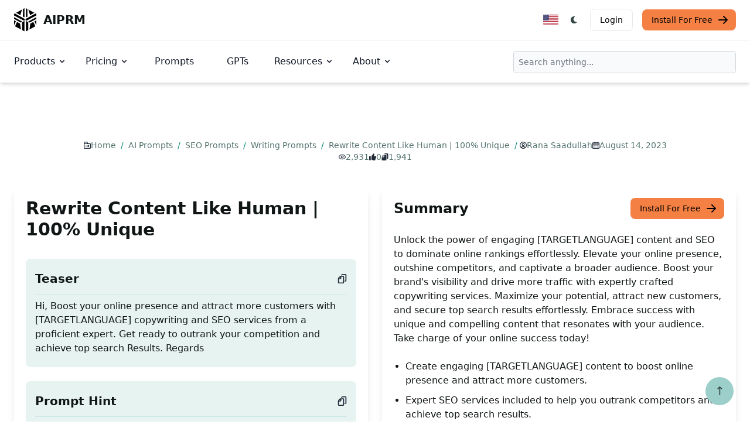

--- FILE ---
content_type: text/html; charset=utf-8
request_url: https://www.aiprm.com/prompts/seo/writing/1855232933335154688/
body_size: 22668
content:
<!DOCTYPE html>
<html lang="en-US" dir="ltr" class="scroll-smooth" data-default-appearance="light"
    data-auto-appearance="true"><head>
  <meta charset="utf-8" />
  
  <meta http-equiv="content-language" content="en-us" />
  
  <meta name="viewport" content="width=device-width, initial-scale=1.0" />
  <meta http-equiv="X-UA-Compatible" content="ie=edge" />
  

  <title>
    
      Prompt: Rewrite  Content Like Human | 100% Unique &middot; AIPRM
  </title>
  <meta name="title" content="Rewrite  Content Like Human | 100% Unique &middot; AIPRM" />
  <meta property="og:title" content="Rewrite  Content Like Human | 100% Unique &middot; AIPRM" >
  
  <meta name="description" content="Unlock the power of engaging [TARGETLANGUAGE] content and SEO to dominate online rankings effortlessly. Elevate your online presence, outshine competitors, and captivate a broader audience. Boost your brand&amp;#39;s visibility and drive more traffic with expertly crafted copywriting services. Maximize your potential, attract new customers, and secure top search results effortlessly. Embrace success with unique and compelling content that resonates with your audience. Take charge of your online success today!
" />
  <meta property="og:description" content="Unlock the power of engaging [TARGETLANGUAGE] content and SEO to dominate online rankings effortlessly. Elevate your online presence, outshine competitors, and captivate a broader audience. Boost your brand&amp;#39;s visibility and drive more traffic with expertly crafted copywriting services. Maximize your potential, attract new customers, and secure top search results effortlessly. Embrace success with unique and compelling content that resonates with your audience. Take charge of your online success today!
">
  
  <meta property="og:type" content="website">
  <meta property="og:url" content="https://www.aiprm.com/prompts/seo/writing/1855232933335154688/">
  <meta property="og:image" content="https://www.aiprm.com/img/aiprm-logo-1200x630_hub3f750df02461905db673e932ec556c5_99923_1200x630_resize_q100_box.png">
  
  
  
  
  
  
  
    
    <link rel="canonical" href="https://www.aiprm.com/prompts/seo/writing/1855232933335154688/">

    
            
            
        
        <link rel="alternate" hreflang="nl" href="https://www.aiprm.com/nl/prompts/seo/writing/1855232933335154688/" />
            
            
        
        <link rel="alternate" hreflang="hu" href="https://www.aiprm.com/hu/prompts/seo/writing/1855232933335154688/" />
            
            
        
        <link rel="alternate" hreflang="pt-br" href="https://www.aiprm.com/pt-br/prompts/seo/writing/1855232933335154688/" />
            
            
        
        <link rel="alternate" hreflang="es" href="https://www.aiprm.com/es/prompts/seo/writing/1855232933335154688/" />
            
            
        
        <link rel="alternate" hreflang="en-gb" href="https://www.aiprm.com/en-gb/prompts/seo/writing/1855232933335154688/" />
            
            
        
        <link rel="alternate" hreflang="en-ie" href="https://www.aiprm.com/en-ie/prompts/seo/writing/1855232933335154688/" />
            
            
        
        <link rel="alternate" hreflang="en" href="https://www.aiprm.com/prompts/seo/writing/1855232933335154688/" />
            
            
        
        <link rel="alternate" hreflang="en-au" href="https://www.aiprm.com/en-au/prompts/seo/writing/1855232933335154688/" />
            
            
        
        <link rel="alternate" hreflang="it" href="https://www.aiprm.com/it/prompts/seo/writing/1855232933335154688/" />
            
            
        
        <link rel="alternate" hreflang="fr" href="https://www.aiprm.com/fr/prompts/seo/writing/1855232933335154688/" />
            
            
        
        <link rel="alternate" hreflang="tr" href="https://www.aiprm.com/tr/prompts/seo/writing/1855232933335154688/" />
            
            
        
        <link rel="alternate" hreflang="ja" href="https://www.aiprm.com/ja/prompts/seo/writing/1855232933335154688/" />
            
            
        
        <link rel="alternate" hreflang="zh" href="https://www.aiprm.com/zh/prompts/seo/writing/1855232933335154688/" />
            
            
        
        <link rel="alternate" hreflang="ko" href="https://www.aiprm.com/ko/prompts/seo/writing/1855232933335154688/" />
            
            
        
        <link rel="alternate" hreflang="de" href="https://www.aiprm.com/de/prompts/seo/writing/1855232933335154688/" /><link rel="alternate" hreflang="x-default" href="https://www.aiprm.com/prompts/seo/writing/1855232933335154688/" />

  
  <link rel="apple-touch-icon" sizes="180x180" href="/apple-touch-icon.png" />
  <link rel="icon" type="image/png" sizes="32x32" href="/favicon-32x32.png" />
  <link rel="icon" type="image/png" sizes="16x16" href="/favicon-16x16.png" />
  <link rel="manifest" href="/site.webmanifest" />
  
  
  
  
  
  
  
  <meta property="og:locale" content="en_us">
  <meta property="og:type" content="article">
  <meta property="article:section" content="prompts">
  <meta property="article:published_time" content="2023-08-14T00:00:00+00:00">
  <meta property="article:modified_time" content="2023-08-14T00:00:00+00:00">
  <meta name="twitter:card" content="summary_large_image">
  <meta name="twitter:title" content="Rewrite  Content Like Human | 100% Unique">
  <meta name="twitter:description" content="Unlock the power of engaging [TARGETLANGUAGE] content and SEO to dominate online rankings effortlessly. Elevate your online presence, outshine competitors, and captivate a broader audience. Boost your brand&#39;s visibility and drive more traffic with expertly crafted copywriting services. Maximize your potential, attract new customers, and secure top search results effortlessly. Embrace success with unique and compelling content that resonates with your audience. Take charge of your online success today!">
  <meta name="twitter:image" content="https://www.aiprm.com/img/aiprm-logo-2000x1000_hub3f750df02461905db673e932ec556c5_166941_1200x600_resize_q100_h2_box.webp">
  <meta name="twitter:site" content="@AIPRMcorp">

  
  
<script type="application/ld+json">{
	"@context": "http://schema.org",
	"@type": "Organization",
	"name": "AIPRM",
	"logo": "https://www.aiprm.com/img/AIPRM-logo-2880x1280.png",
	"url": "https://www.aiprm.com/",
	"sameAs": [
	  "https://www.twitter.com/aiprmcorp",
	  "https://www.linkedin.com/company/aiprm"
	],
	"contactPoint": {
		"@type": "ContactPoint",
		"contactType": "customer service",
		"email": "hello@aiprm.com"
	  }	
}
</script>
<script type="application/ld+json">
{
	"@context": "http://schema.org",
	"@type": "WebSite",
	"url": "https://www.aiprm.com/",
	"name": "AIPRM",
	"alternateName": "AIPRM, Corp",
	"potentialAction": {
		"@type": "SearchAction",
		"target": "https://www.aiprm.com/search?q={search_term_string}",
		"query-input": "required name=search_term_string"
	  }

} 	
</script>








  
  
  
    
        
    
  

  
  
  
    
        
    
  

  
  
  
    
        
    
  

  
  
  
    
        
    
  

  
  
  


<script type="application/ld+json">


    
    
    
    
    
    
    
    
    
    
    
    

[{
    "@context": "https://schema.org",
    "@type": "BreadcrumbList",
    "itemListElement": [
        
        {
            "@type": "ListItem",
            "position":  1 ,
            "name": "Home",
            "item": "https:\/\/www.aiprm.com\/"
        },
        
        {
            "@type": "ListItem",
            "position":  2 ,
            "name": "AI Prompts",
            "item": "https:\/\/www.aiprm.com\/prompts\/"
        },
        
        {
            "@type": "ListItem",
            "position":  3 ,
            "name": "SEO Prompts",
            "item": "https:\/\/www.aiprm.com\/prompts\/seo\/"
        },
        
        {
            "@type": "ListItem",
            "position":  4 ,
            "name": "Writing Prompts",
            "item": "https:\/\/www.aiprm.com\/prompts\/seo\/writing\/"
        },
        
        {
            "@type": "ListItem",
            "position":  5 ,
            "name": "Rewrite  Content Like Human | 100% Unique",
            "item": "https:\/\/www.aiprm.com\/prompts\/seo\/writing\/1855232933335154688\/"
        }
        
    ]
}]
</script>





  
  
  <meta name="author" content="AIPRM" />
  
  
  
  <link href="https://www.linkedin.com/company/aiprm/" rel="me" />
  
  
  <link href="https://twitter.com/aiprmcorp" rel="me" />
  
  
  <link href="https://github.com/AIPRM" rel="me" />
  
  
  
  








  
  

  
  
  
<script async src="https://www.googletagmanager.com/gtag/js?id=AW-11435650939">
</script>
<script>
  window.dataLayer = window.dataLayer || [];
  function gtag(){dataLayer.push(arguments);}
  gtag('js', new Date());

  gtag('config', 'AW-11435650939');
</script>



<script>
!function(f,b,e,v,n,t,s)
{if(f.fbq)return;n=f.fbq=function(){n.callMethod?
n.callMethod.apply(n,arguments):n.queue.push(arguments)};
if(!f._fbq)f._fbq=n;n.push=n;n.loaded=!0;n.version='2.0';
n.queue=[];t=b.createElement(e);t.async=!0;
t.src=v;s=b.getElementsByTagName(e)[0];
s.parentNode.insertBefore(t,s)}(window, document,'script',
'https://connect.facebook.net/en_US/fbevents.js');
fbq('init', '1359115451526955');
fbq('track', 'PageView');
</script>





<script defer>
  var _aiprm = window._paq = window._paq || [];
  _aiprm.push(["setDocumentTitle", document.domain + "/" + document.title]);
  _aiprm.push(["setCookieDomain", "*.aiprm.com"]);
  _aiprm.push(["setDomains", ["*.app.aiprm.com","*.app1.aiprm.com","*.forum.aiprm.com","*.go.aiprm.com","*.help.aiprm.com","*.mailing.aiprm.com","*.www.aiprm.com"]]);
  _aiprm.push(["enableCrossDomainLinking"]);
  _aiprm.push(["setDoNotTrack", true]);
  _aiprm.push(["setExcludedQueryParams", ["session_id","simplero_object_id"]]);
  _aiprm.push(["setExcludedReferrers", [".stripe.com","checkout.stripe.com","stripe.com","accounts.google.com"]]);
  _aiprm.push(['trackPageView']);
  _aiprm.push(['enableLinkTracking']);
  (function() {
    var u="https://log02.aiprm.com/";
    _aiprm.push(['setTrackerUrl', u+'aiprm.php']);
    _aiprm.push(['setSiteId', '1']);
    var d=document, g=d.createElement('script'), s=d.getElementsByTagName('script')[0];
    g.async=true; g.src=u+'aiprm.js'; s.parentNode.insertBefore(g,s);
  })();
</script>



<script defer data-domain="aiprm.com" src="https://plausible.io/js/script.outbound-links.pageview-props.revenue.tagged-events.js"></script>
<script>window.plausible = window.plausible || function() { (window.plausible.q = window.plausible.q || []).push(arguments) }</script>


  
  



  <style>
    .hidden {
      display: none;
    }
    
    .collapse {
      visibility: collapse;
    }
    
    .main-heading {font-size: 3.75rem; margin-bottom: 1rem; font-weight: 800; color: #101515; line-height: 1; letter-spacing: -.025em;}
    .main-sub-heading {padding: 0 1.5rem; color: #6b7280; font-weight: 400; margin-bottom: 2rem; font-size: 1.2rem;}
    @media (max-width: 1024px) {
      .main-heading {font-size: 2rem;}
    }


    :root {
      --color-neutral: 255, 255, 255;
      --color-neutral-50: 255,255,255;
      --color-neutral-100: 232,238,237;
      --color-neutral-200: 188,206,203;
      --color-neutral-300: 143,174,170;
      --color-neutral-400: 101,140,134;
      --color-neutral-500: 84,116,111;
      --color-neutral-600: 67,93,89;
      --color-neutral-700: 50,69,66;
      --color-neutral-800: 33,45,43;
      --color-neutral-900: 16,21,21;
      --color-primary-50: 230, 243, 241;
      --color-primary-100: 205, 231, 228;
      --color-primary-200: 156, 207, 201;
      --color-primary-300: 106, 182, 173;
      --color-primary-400: 57, 158, 146;
      --color-primary-500: 7, 134, 119;
      --color-primary-600: 6, 107, 95;
      --color-primary-700: 4, 80, 71;
      --color-primary-800: 3, 54, 48;
      --color-primary-900: 1, 27, 24;
      --color-secondary-50: 255,255,255;
      --color-secondary-100: 194,253,219;
      --color-secondary-200: 120,251,175;
      --color-secondary-300: 45,249,130;
      --color-secondary-400: 6,212,92;
      --color-secondary-500: 5,172,75;
      --color-secondary-600: 4,133,58;
      --color-secondary-700: 3,93,40;
      --color-secondary-800: 2,53,23;
      --color-secondary-900: 0,14,6
  }
  
   
   
  *,::before,::after {
      box-sizing: border-box;
      border-width: 0;
      border-style: solid;
      border-color: #e5e7eb
  }


.medium-zoom-image--opened {
  z-index: 100;
}


  html {
    line-height: 1.5;
    -webkit-text-size-adjust: 100%;
    -moz-tab-size: 4;
    -o-tab-size: 4;
    tab-size: 4;
    font-family: ui-sans-serif,system-ui,-apple-system,BlinkMacSystemFont,segoe ui,Roboto,helvetica neue,Arial,noto sans,sans-serif,apple color emoji,segoe ui emoji,segoe ui symbol,noto color emoji;
    font-feature-settings: normal;
    font-variation-settings: normal
}

body {
    margin: 0;
    line-height: inherit
}

h1,h2,h3,h4,h5,h6 {
  font-size: inherit;
  font-weight: inherit
}

a {
  color: inherit;
  text-decoration: inherit
}

blockquote,dl,dd,h1,h2,h3,h4,h5,h6,hr,figure,p,pre {
  margin: 0
}

.bg-neutral {
  --tw-bg-opacity: 1;
  background-color: rgba(var(--color-neutral),var(--tw-bg-opacity))
}


button,[role=button] {
  cursor: pointer
}

img,svg,video,canvas,audio,iframe,embed,object {
  display: block;
  vertical-align: middle
}

.text-neutral-900 {
  --tw-text-opacity: 1;
  color: rgba(var(--color-neutral-900),var(--tw-text-opacity))
}

*,::before,::after {
  --tw-border-spacing-x: 0;
  --tw-border-spacing-y: 0;
  --tw-translate-x: 0;
  --tw-translate-y: 0;
  --tw-rotate: 0;
  --tw-skew-x: 0;
  --tw-skew-y: 0;
  --tw-scale-x: 1;
  --tw-scale-y: 1;
  --tw-pan-x: ;
  --tw-pan-y: ;
  --tw-pinch-zoom: ;
  --tw-scroll-snap-strictness: proximity;
  --tw-gradient-from-position: ;
  --tw-gradient-via-position: ;
  --tw-gradient-to-position: ;
  --tw-ordinal: ;
  --tw-slashed-zero: ;
  --tw-numeric-figure: ;
  --tw-numeric-spacing: ;
  --tw-numeric-fraction: ;
  --tw-ring-inset: ;
  --tw-ring-offset-width: 0px;
  --tw-ring-offset-color: #fff;
  --tw-ring-color: rgb(63 131 248 / 0.5);
  --tw-ring-offset-shadow: 0 0 #0000;
  --tw-ring-shadow: 0 0 #0000;
  --tw-shadow: 0 0 #0000;
  --tw-shadow-colored: 0 0 #0000;
  --tw-blur: ;
  --tw-brightness: ;
  --tw-contrast: ;
  --tw-grayscale: ;
  --tw-hue-rotate: ;
  --tw-invert: ;
  --tw-saturate: ;
  --tw-sepia: ;
  --tw-drop-shadow: ;
  --tw-backdrop-blur: ;
  --tw-backdrop-brightness: ;
  --tw-backdrop-contrast: ;
  --tw-backdrop-grayscale: ;
  --tw-backdrop-hue-rotate: ;
  --tw-backdrop-invert: ;
  --tw-backdrop-opacity: ;
  --tw-backdrop-saturate: ;
  --tw-backdrop-sepia:
}



.bottom-7 {
  bottom: 1.75rem
}

.right-7 {
  right: 1.75rem
}
.my-6 {
  margin-top: 1.5rem;
  margin-bottom: 1.5rem
}
.-ml-1 {
  margin-left: -.25rem
}

.-mr-1 {
  margin-right: -.25rem
}

.mb-2 {
  margin-bottom: .5rem
}

.mb-4 {
  margin-bottom: 1rem
}
.mb-8 {
  margin-bottom: 2rem
}

.ml-1 {
  margin-left: .25rem
}

.ml-2 {
  margin-left: .5rem
}

.mr-2 {
  margin-right: .5rem
}

.mr-3 {
  margin-right: .75rem
}
.mr-14 {
    margin-right: 3.5rem;
}
.mt-2 {
  margin-top: .5rem
}
.flex {
  display: flex
}

.inline-flex {
  display: inline-flex
}

.h-12 {
  height: 3rem
}
.h-4 {
  height: 1rem
}


.h-5 {
  height: 1.25rem
}

.w-12 {
  width: 3rem
}

.w-4 {
  width: 1rem
}


.w-5 {
  width: 1.25rem
}

.max-w-screen-xl {
  max-width: 1440px
}
.flex-col {
  flex-direction: column
}

.flex-wrap {
  flex-wrap: wrap
}

.items-start {
  align-items: flex-start
}

.items-end {
  align-items: flex-end
}

.items-center {
  align-items: center
}

.justify-start {
  justify-content: flex-start
}

.justify-end {
  justify-content: flex-end
}

.justify-center {
  justify-content: center
}

.justify-between {
  justify-content: space-between
}
.space-y-2>:not([hidden])~:not([hidden]) {
  --tw-space-y-reverse: 0;
  margin-top: calc(.5rem * calc(1 - var(--tw-space-y-reverse)));
  margin-bottom: calc(.5rem * var(--tw-space-y-reverse))
}

.space-y-4>:not([hidden])~:not([hidden]) {
  --tw-space-y-reverse: 0;
  margin-top: calc(1rem * calc(1 - var(--tw-space-y-reverse)));
  margin-bottom: calc(1rem * var(--tw-space-y-reverse))
}

.scroll-smooth {
  scroll-behavior: smooth
}
.rounded-full {
  border-radius: 9999px
}

.rounded-lg {
  border-radius: .5rem
}

.border {
  border-width: 1px
}

.border-gray-200 {
  --tw-border-opacity: 1;
  border-color: rgb(229 231 235/var(--tw-border-opacity))
}

.border-gray-300 {
  --tw-border-opacity: 1;
  border-color: rgb(209 213 219/var(--tw-border-opacity))
}
.bg-aiorange-400 {
  --tw-bg-opacity: 1;
  background-color: rgb(245 128 68/var(--tw-bg-opacity))
}


.bg-gray-100 {
  --tw-bg-opacity: 1;
  background-color: rgb(243 244 246/var(--tw-bg-opacity))
}

.bg-neutral {
  --tw-bg-opacity: 1;
  background-color: rgba(var(--color-neutral),var(--tw-bg-opacity))
}
.bg-primary-200 {
  --tw-bg-opacity: 1;
  background-color: rgba(var(--color-primary-200),var(--tw-bg-opacity))
}
.bg-primary-600 {
  --tw-bg-opacity: 1;
  background-color: rgba(var(--color-primary-600),var(--tw-bg-opacity))
}

.bg-primary-700 {
  --tw-bg-opacity: 1;
  background-color: rgba(var(--color-primary-700),var(--tw-bg-opacity))
}

.bg-primary-800 {
  --tw-bg-opacity: 1;
  background-color: rgba(var(--color-primary-800),var(--tw-bg-opacity))
}

.bg-transparent {
  background-color: transparent
}

.bg-white {
  --tw-bg-opacity: 1;
  background-color: rgb(255 255 255/var(--tw-bg-opacity))
}
.px-1 {
  padding-left: .25rem;
  padding-right: .25rem
}

.px-4 {
  padding-left: 1rem;
  padding-right: 1rem
}

.px-5 {
  padding-left: 1.25rem;
  padding-right: 1.25rem
}

.py-1 {
  padding-top: .25rem;
  padding-bottom: .25rem
}

.py-1\.5 {
  padding-top: .375rem;
  padding-bottom: .375rem
}


.py-2 {
  padding-top: .5rem;
  padding-bottom: .5rem
}

.py-2\.5 {
  padding-top: .625rem;
  padding-bottom: .625rem
}

.py-3 {
  padding-top: .75rem;
  padding-bottom: .75rem
}

.py-4 {
  padding-top: 1rem;
  padding-bottom: 1rem
}

.py-5 {
  padding-top: 1.25rem;
  padding-bottom: 1.25rem
}

.py-6 {
  padding-top: 1.5rem;
  padding-bottom: 1.5rem
}

.py-8 {
  padding-top: 2rem;
  padding-bottom: 2rem
}

.pr-4 {
  padding-right: 1rem
}

.text-3xl {
  font-size: 1.875rem;
  line-height: 2.25rem
}

.text-base {
  font-size: 1rem;
  line-height: 1.5rem
}

.text-lg {
  font-size: 1.125rem;
  line-height: 1.75rem
}

.text-sm {
  font-size: .875rem;
  line-height: 1.25rem
}

.text-xl {
  font-size: 1.25rem;
  line-height: 1.75rem
}

.text-xs {
  font-size: .75rem;
  line-height: 1rem
}

.font-bold {
  font-weight: 700
}

.font-extrabold {
  font-weight: 800
}

.font-light {
  font-weight: 300
}

.font-medium {
  font-weight: 500
}

.font-normal {
  font-weight: 400
}

.text-black {
  --tw-text-opacity: 1;
  color: rgb(0 0 0/var(--tw-text-opacity))
}

.text-gray-500 {
  --tw-text-opacity: 1;
  color: rgb(107 114 128/var(--tw-text-opacity))
}

.text-gray-600 {
  --tw-text-opacity: 1;
  color: rgb(75 85 99/var(--tw-text-opacity))
}

.text-gray-700 {
  --tw-text-opacity: 1;
  color: rgb(55 65 81/var(--tw-text-opacity))
}

.text-gray-800 {
  --tw-text-opacity: 1;
  color: rgb(31 41 55/var(--tw-text-opacity))
}

.text-gray-900 {
  --tw-text-opacity: 1;
  color: rgb(17 24 39/var(--tw-text-opacity))
}
.text-neutral-700 {
  --tw-text-opacity: 1;
  color: rgba(var(--color-neutral-700),var(--tw-text-opacity))
}

.text-neutral-800 {
  --tw-text-opacity: 1;
  color: rgba(var(--color-neutral-800),var(--tw-text-opacity))
}

.text-neutral-900 {
  --tw-text-opacity: 1;
  color: rgba(var(--color-neutral-900),var(--tw-text-opacity))
}

.text-primary-300 {
  --tw-text-opacity: 1;
  color: rgba(var(--color-primary-300),var(--tw-text-opacity))
}

.text-primary-400 {
  --tw-text-opacity: 1;
  color: rgba(var(--color-primary-400),var(--tw-text-opacity))
}

.text-primary-500 {
  --tw-text-opacity: 1;
  color: rgba(var(--color-primary-500),var(--tw-text-opacity))
}

.text-primary-600 {
  --tw-text-opacity: 1;
  color: rgba(var(--color-primary-600),var(--tw-text-opacity))
}
.text-white {
  --tw-text-opacity: 1;
  color: rgb(255 255 255/var(--tw-text-opacity))
}

.backdrop-blur {
  --tw-backdrop-blur: blur(8px);
  -webkit-backdrop-filter: var(--tw-backdrop-blur)var(--tw-backdrop-brightness)var(--tw-backdrop-contrast)var(--tw-backdrop-grayscale)var(--tw-backdrop-hue-rotate)var(--tw-backdrop-invert)var(--tw-backdrop-opacity)var(--tw-backdrop-saturate)var(--tw-backdrop-sepia);
  backdrop-filter: var(--tw-backdrop-blur)var(--tw-backdrop-brightness)var(--tw-backdrop-contrast)var(--tw-backdrop-grayscale)var(--tw-backdrop-hue-rotate)var(--tw-backdrop-invert)var(--tw-backdrop-opacity)var(--tw-backdrop-saturate)var(--tw-backdrop-sepia)
}

body a,body button {
  transition-property: color,background-color,border-color,text-decoration-color,fill,stroke;
  transition-timing-function: cubic-bezier(.4,0,.2,1);
  transition-duration: 150ms
}


:is(.dark .dark\:border-gray-600) {
  --tw-border-opacity: 1;
  border-color: rgb(75 85 99/var(--tw-border-opacity))
}

:is(.dark .dark\:border-gray-700) {
  --tw-border-opacity: 1;
  border-color: rgb(55 65 81/var(--tw-border-opacity))
}


:is(.dark .dark\:bg-aiorange-500) {
  --tw-bg-opacity: 1;
  background-color: rgb(243 96 21/var(--tw-bg-opacity))
}

:is(.dark .dark\:bg-aiorange-500) {
  --tw-bg-opacity: 1;
  background-color: rgb(243 96 21/var(--tw-bg-opacity))
}


:is(.dark .dark\:bg-gray-800) {
  --tw-bg-opacity: 1;
  background-color: rgb(31 41 55/var(--tw-bg-opacity))
}

:is(.dark .dark\:bg-gray-900) {
  --tw-bg-opacity: 1;
  background-color: rgb(17 24 39/var(--tw-bg-opacity))
}
:is(.dark .dark\:bg-primary-400) {
  --tw-bg-opacity: 1;
  background-color: rgba(var(--color-primary-400),var(--tw-bg-opacity))
}

:is(.dark .dark\:bg-primary-500) {
  --tw-bg-opacity: 1;
  background-color: rgba(var(--color-primary-500),var(--tw-bg-opacity))
}

:is(.dark .dark\:bg-primary-600) {
  --tw-bg-opacity: 1;
  background-color: rgba(var(--color-primary-600),var(--tw-bg-opacity))
}


:is(.dark .dark\:text-gray-400) {
  --tw-text-opacity: 1;
  color: rgb(156 163 175/var(--tw-text-opacity))
}

:is(.dark .dark\:text-gray-900) {
  --tw-text-opacity: 1;
  color: rgb(17 24 39/var(--tw-text-opacity))
}

:is(.dark .dark\:text-neutral) {
  --tw-text-opacity: 1;
  color: rgba(var(--color-neutral),var(--tw-text-opacity))
}
:is(.dark .dark\:text-primary-500) {
  --tw-text-opacity: 1;
  color: rgba(var(--color-primary-500),var(--tw-text-opacity))
}

:is(.dark .dark\:text-primary-800) {
  --tw-text-opacity: 1;
  color: rgba(var(--color-primary-800),var(--tw-text-opacity))
}

:is(.dark .dark\:text-purple-500) {
  --tw-text-opacity: 1;
  color: rgb(144 97 249/var(--tw-text-opacity))
}

:is(.dark .dark\:text-white) {
  --tw-text-opacity: 1;
  color: rgb(255 255 255/var(--tw-text-opacity))
}


@media(min-width: 480px) {
  .sm\:mx-auto {
      margin-left:auto;
      margin-right: auto
  }

  .sm\:mb-0 {
      margin-bottom: 0
  }

  .sm\:mt-16 {
      margin-top: 4rem
  }

  .sm\:mt-8 {
      margin-top: 2rem
  }

  .sm\:h-9 {
      height: 2.25rem
  }

  .sm\:w-1\/2 {
      width: 50%
  }

  .sm\:w-auto {
      width: auto
  }

  .sm\:max-w-prose {
      max-width: 65ch
  }

  .sm\:columns-2 {
      -moz-columns: 2;
      columns: 2
  }

  .sm\:grid-cols-2 {
      grid-template-columns: repeat(2,minmax(0,1fr))
  }

  .sm\:flex-row {
      flex-direction: row
  }

  .sm\:justify-end {
      justify-content: flex-end
  }

  .sm\:justify-center {
      justify-content: center
  }

  .sm\:justify-between {
      justify-content: space-between
  }

  .sm\:gap-x-12 {
      -moz-column-gap: 3rem;
      column-gap: 3rem
  }

  .sm\:space-x-4>:not([hidden])~:not([hidden]) {
      --tw-space-x-reverse: 0;
      margin-right: calc(1rem * var(--tw-space-x-reverse));
      margin-left: calc(1rem * calc(1 - var(--tw-space-x-reverse)))
  }

  .sm\:space-y-0>:not([hidden])~:not([hidden]) {
      --tw-space-y-reverse: 0;
      margin-top: calc(0px * calc(1 - var(--tw-space-y-reverse)));
      margin-bottom: calc(0px * var(--tw-space-y-reverse))
  }

  .sm\:overflow-hidden {
      overflow: hidden
  }

  .sm\:p-6 {
      padding: 1.5rem
  }

  .sm\:p-8 {
      padding: 2rem
  }

  .sm\:px-14 {
      padding-left: 3.5rem;
      padding-right: 3.5rem
  }

  .sm\:px-16 {
      padding-left: 4rem;
      padding-right: 4rem
  }

  .sm\:px-6 {
      padding-left: 1.5rem;
      padding-right: 1.5rem
  }

  .sm\:py-10 {
      padding-top: 2.5rem;
      padding-bottom: 2.5rem
  }

  .sm\:py-16 {
      padding-top: 4rem;
      padding-bottom: 4rem
  }

  .sm\:py-24 {
      padding-top: 6rem;
      padding-bottom: 6rem
  }

  .sm\:pl-6 {
      padding-left: 1.5rem
  }

  .sm\:pt-10 {
      padding-top: 2.5rem
  }

  .sm\:text-4xl {
      font-size: 2.25rem;
      line-height: 2.5rem
  }

  .sm\:text-lg {
      font-size: 1.125rem;
      line-height: 1.75rem
  }

  .sm\:text-xl {
      font-size: 1.25rem;
      line-height: 1.75rem
  }

  :is([dir=ltr] .ltr\:sm\:mr-7) {
      margin-right: 1.75rem
  }

  :is([dir=ltr] .ltr\:sm\:last\:mr-0:last-child) {
      margin-right: 0
  }

  :is([dir=rtl] .rtl\:sm\:ml-7) {
      margin-left: 1.75rem
  }

  :is([dir=rtl] .rtl\:sm\:last\:ml-0:last-child) {
      margin-left: 0
  }
}

@media(min-width: 768px) {
  .md\:order-1 {
      order:1
  }

  .md\:col-span-1 {
      grid-column: span 1/span 1
  }

  .md\:my-0 {
      margin-top: 0;
      margin-bottom: 0
  }

  .md\:my-24 {
      margin-top: 6rem;
      margin-bottom: 6rem
  }

  .md\:-mr-16 {
      margin-right: -4rem
  }

  .md\:mb-0 {
      margin-bottom: 0
  }

  .md\:mb-28 {
      margin-bottom: 7rem
  }

  .md\:me-4 {
      margin-inline-end:1rem}

  .md\:ml-12 {
      margin-left: 3rem
  }

  .md\:mr-7 {
      margin-right: 1.75rem
  }

  .md\:mt-0 {
      margin-top: 0
  }

  .md\:mt-20 {
      margin-top: 5rem
  }

  .md\:block {
      display: block
  }

  .md\:flex {
      display: flex
  }

  .md\:inline-flex {
      display: inline-flex
  }

  .md\:grid {
      display: grid
  }

  .md\:hidden {
      display: none
  }

  .md\:h-56 {
      height: 14rem
  }

  .md\:h-\[200px\] {
      height: 200px
  }

  .md\:h-\[500px\] {
      height: 500px
  }

  .md\:w-1\/2 {
      width: 50%
  }

  .md\:w-1\/3 {
      width: 33.333333%
  }

  .md\:w-40 {
      width: 10rem
  }

  .md\:w-60 {
      width: 15rem
  }

  .md\:w-\[550px\] {
      width: 550px
  }

  .md\:w-auto {
      width: auto
  }

  .md\:max-w-2xl {
      max-width: 42rem
  }

  .md\:max-w-screen-md {
      max-width: 768px
  }

  .md\:columns-2 {
      -moz-columns: 2;
      columns: 2
  }

  .md\:columns-3 {
      -moz-columns: 3;
      columns: 3
  }

  .md\:grid-cols-1 {
      grid-template-columns: repeat(1,minmax(0,1fr))
  }

  .md\:grid-cols-2 {
      grid-template-columns: repeat(2,minmax(0,1fr))
  }

  .md\:grid-cols-3 {
      grid-template-columns: repeat(3,minmax(0,1fr))
  }

  .md\:grid-cols-6 {
      grid-template-columns: repeat(6,minmax(0,1fr))
  }

  .md\:flex-row {
      flex-direction: row
  }

  .md\:items-center {
      align-items: center
  }

  .md\:justify-start {
      justify-content: flex-start
  }

  .md\:gap-0 {
      gap: 0
  }

  .md\:gap-12 {
      gap: 3rem
  }

  .md\:space-x-8>:not([hidden])~:not([hidden]) {
      --tw-space-x-reverse: 0;
      margin-right: calc(2rem * var(--tw-space-x-reverse));
      margin-left: calc(2rem * calc(1 - var(--tw-space-x-reverse)))
  }

  .md\:space-y-0>:not([hidden])~:not([hidden]) {
      --tw-space-y-reverse: 0;
      margin-top: calc(0px * calc(1 - var(--tw-space-y-reverse)));
      margin-bottom: calc(0px * var(--tw-space-y-reverse))
  }

  .md\:border-0 {
      border-width: 0
  }

  .md\:border-l {
      border-left-width: 1px
  }

  .md\:border-t {
      border-top-width: 1px
  }

  .md\:border-gray-900 {
      --tw-border-opacity: 1;
      border-color: rgb(17 24 39/var(--tw-border-opacity))
  }

  .md\:p-0 {
      padding: 0
  }

  .md\:p-8 {
      padding: 2rem
  }

  .md\:p-\[10vh\] {
      padding: 10vh
  }

  .md\:px-24 {
      padding-left: 6rem;
      padding-right: 6rem
  }

  .md\:px-6 {
      padding-left: 1.5rem;
      padding-right: 1.5rem
  }

  .md\:px-8 {
      padding-left: 2rem;
      padding-right: 2rem
  }

  .md\:py-8 {
      padding-top: 2rem;
      padding-bottom: 2rem
  }

  .md\:text-2xl {
      font-size: 1.5rem;
      line-height: 2rem
  }

  .md\:text-3xl {
      font-size: 1.875rem;
      line-height: 2.25rem
  }

  .md\:text-4xl {
      font-size: 2.25rem;
      line-height: 2.5rem
  }

  .md\:text-5xl {
      font-size: 3rem;
      line-height: 1
  }

  .md\:text-lg {
      font-size: 1.125rem;
      line-height: 1.75rem
  }

  .md\:text-xl {
      font-size: 1.25rem;
      line-height: 1.75rem
  }

  .md\:hover\:bg-transparent:hover {
      background-color: transparent
  }

  .md\:hover\:text-blue-700:hover {
      --tw-text-opacity: 1;
      color: rgb(26 86 219/var(--tw-text-opacity))
  }

  :is(.dark .dark\:md\:border-white) {
      --tw-border-opacity: 1;
      border-color: rgb(255 255 255/var(--tw-border-opacity))
  }

  :is(.dark .md\:dark\:hover\:bg-transparent:hover) {
      background-color: transparent
  }

  :is(.dark .md\:dark\:hover\:text-blue-500:hover) {
      --tw-text-opacity: 1;
      color: rgb(63 131 248/var(--tw-text-opacity))
  }
}

@media(min-width: 976px) {
  .lg\:absolute {
      position:absolute
  }

  .lg\:relative {
      position: relative
  }

  .lg\:sticky {
      position: sticky
  }

  .lg\:left-0 {
      left: 0
  }

  .lg\:top-10 {
      top: 2.5rem
  }

  .lg\:top-\[140px\] {
      top: 140px
  }

  .lg\:order-first {
      order: -9999
  }

  .lg\:order-last {
      order: 9999
  }

  .lg\:col-span-1 {
      grid-column: span 1/span 1
  }

  .lg\:col-span-5 {
      grid-column: span 5/span 5
  }

  .lg\:col-span-7 {
      grid-column: span 7/span 7
  }

  .lg\:m-0 {
      margin: 0
  }

  .lg\:mx-0 {
      margin-left: 0;
      margin-right: 0
  }

  .lg\:mx-auto {
      margin-left: auto;
      margin-right: auto
  }

  .lg\:my-32 {
      margin-top: 8rem;
      margin-bottom: 8rem
  }

  .lg\:my-8 {
      margin-top: 2rem;
      margin-bottom: 2rem
  }

  .lg\:mb-0 {
      margin-bottom: 0
  }

  .lg\:mb-16 {
      margin-bottom: 4rem
  }

  .lg\:mb-20 {
      margin-bottom: 5rem
  }

  .lg\:mb-4 {
      margin-bottom: 1rem
  }

  .lg\:mb-6 {
      margin-bottom: 1.5rem
  }

  .lg\:mb-8 {
      margin-bottom: 2rem
  }

  .lg\:ml-5 {
      margin-left: 1.25rem
  }

  .lg\:ml-auto {
      margin-left: auto
  }

  .lg\:mr-3 {
      margin-right: .75rem
  }

  .lg\:mt-0 {
      margin-top: 0
  }

  .lg\:mt-12 {
      margin-top: 3rem
  }

  .lg\:mt-16 {
      margin-top: 4rem
  }

  .lg\:mt-4 {
      margin-top: 1rem
  }

  .lg\:block {
      display: block
  }

  .lg\:inline {
      display: inline
  }

  .lg\:flex {
      display: flex
  }

  .lg\:grid {
      display: grid
  }

  .lg\:hidden {
      display: none
  }

  .lg\:h-12 {
      height: 3rem
  }

  .lg\:h-20 {
      height: 5rem
  }

  .lg\:h-24 {
      height: 6rem
  }

  .lg\:h-6 {
      height: 1.5rem
  }

  .lg\:h-72 {
      height: 18rem
  }

  .lg\:h-full {
      height: 100%
  }

  .lg\:w-1\/4 {
      width: 25%
  }

  .lg\:w-12 {
      width: 3rem
  }

  .lg\:w-20 {
      width: 5rem
  }

  .lg\:w-24 {
      width: 6rem
  }

  .lg\:w-6 {
      width: 1.5rem
  }

  .lg\:w-auto {
      width: auto
  }

  .lg\:max-w-7xl {
      max-width: 80rem
  }

  .lg\:max-w-none {
      max-width: none
  }

  .lg\:max-w-screen-lg {
      max-width: 976px
  }

  .lg\:max-w-xs {
      max-width: 20rem
  }

  .lg\:columns-3 {
      -moz-columns: 3;
      columns: 3
  }

  .lg\:grid-flow-col-dense {
      grid-auto-flow: column dense
  }

  .lg\:grid-cols-12 {
      grid-template-columns: repeat(12,minmax(0,1fr))
  }

  .lg\:grid-cols-2 {
      grid-template-columns: repeat(2,minmax(0,1fr))
  }

  .lg\:grid-cols-3 {
      grid-template-columns: repeat(3,minmax(0,1fr))
  }

  .lg\:grid-cols-4 {
      grid-template-columns: repeat(4,minmax(0,1fr))
  }

  .lg\:grid-cols-6 {
      grid-template-columns: repeat(6,minmax(0,1fr))
  }

  .lg\:flex-row {
      flex-direction: row
  }

  .lg\:items-center {
      align-items: center
  }

  .lg\:gap-24 {
      gap: 6rem
  }

  .lg\:gap-8 {
      gap: 2rem
  }

  .lg\:space-y-20>:not([hidden])~:not([hidden]) {
      --tw-space-y-reverse: 0;
      margin-top: calc(5rem * calc(1 - var(--tw-space-y-reverse)));
      margin-bottom: calc(5rem * var(--tw-space-y-reverse))
  }

  .lg\:p-10 {
      padding: 2.5rem
  }

  .lg\:p-14 {
      padding: 3.5rem
  }

  .lg\:p-\[12vh\] {
      padding: 12vh
  }

  .lg\:px-0 {
      padding-left: 0;
      padding-right: 0
  }

  .lg\:px-12 {
      padding-left: 3rem;
      padding-right: 3rem
  }

  .lg\:px-32 {
      padding-left: 8rem;
      padding-right: 8rem
  }

  .lg\:px-48 {
      padding-left: 12rem;
      padding-right: 12rem
  }

  .lg\:px-6 {
      padding-left: 1.5rem;
      padding-right: 1.5rem
  }

  .lg\:px-8 {
      padding-left: 2rem;
      padding-right: 2rem
  }

  .lg\:py-16 {
      padding-top: 4rem;
      padding-bottom: 4rem
  }

  .lg\:py-20 {
      padding-top: 5rem;
      padding-bottom: 5rem
  }

  .lg\:py-32 {
      padding-top: 8rem;
      padding-bottom: 8rem
  }

  .lg\:py-8 {
      padding-top: 2rem;
      padding-bottom: 2rem
  }

  .lg\:pb-10 {
      padding-bottom: 2.5rem
  }

  .lg\:pb-16 {
      padding-bottom: 4rem
  }

  .lg\:pb-24 {
      padding-bottom: 6rem
  }

  .lg\:text-2xl {
      font-size: 1.5rem;
      line-height: 2rem
  }

  .lg\:text-3xl {
      font-size: 1.875rem;
      line-height: 2.25rem
  }

  .lg\:text-5xl {
      font-size: 3rem;
      line-height: 1
  }

  .lg\:text-lg {
      font-size: 1.125rem;
      line-height: 1.75rem
  }

  .lg\:text-xl {
      font-size: 1.25rem;
      line-height: 1.75rem
  }

  :is([dir=ltr] .ltr\:lg\:pl-8) {
      padding-left: 2rem
  }

  :is([dir=rtl] .rtl\:lg\:pr-8) {
      padding-right: 2rem
  }
}

@media(min-width: 1440px) {
  .xl\:mt-24 {
      margin-top:6rem
  }

  .xl\:w-1\/4 {
      width: 25%
  }

  .xl\:columns-4 {
      -moz-columns: 4;
      columns: 4
  }

  .xl\:grid-cols-4 {
      grid-template-columns: repeat(4,minmax(0,1fr))
  }

  .xl\:gap-0 {
      gap: 0
  }

  .xl\:gap-16 {
      gap: 4rem
  }

  .xl\:px-48 {
      padding-left: 12rem;
      padding-right: 12rem
  }

  .xl\:text-5xl {
      font-size: 3rem;
      line-height: 1
  }

  .xl\:text-6xl {
      font-size: 3.75rem;
      line-height: 1
  }
}

@media(min-width: 1536px) {
  .\32xl\:grid-cols-5 {
      grid-template-columns:repeat(5,minmax(0,1fr))
  }
}

.\[\&\[aria-selected\=\'true\'\]\]\:font-bold[aria-selected=true]{font-weight:700}:is(.dark .\[\&\[aria-selected\=\'true\'\]\]\:dark\:text-primary-600)[aria-selected=true]{--tw-text-opacity:1;color:rgba(var(--color-primary-600),var(--tw-text-opacity))}.faq-headline{font-size:1.2rem;text-indent:-1.2rem;text-align:left}.faq-headline p{display:inline}.faq-entry p{font-size:1rem}a.NoFollowLink{background-color:bisque;border-bottom:2px dotted red}a.NoFollowLink.hahanoway.highlight{background-color:thistle;border-bottom:2px blue dashed}a.NoFollowLink.hordingpr{background-color:#f0f8ff}.faq-section{margin-bottom:40px}.letter-box{border-radius:16px;padding:40px 80px;margin:80px 0;border:2px solid #dfdcc9;position:relative}.letter-box h4{font-weight:800;margin-top:30px}.letter-box h1{font-weight:800;margin-top:30px;font-size:40px}.underline-orange strong{background:url("data:image/svg+xml,%3Csvg%20xmlns=%22http://www.w3.org/2000/svg%22%20fill-rule=%22evenodd%22%20stroke-linecap=%22round%22%20stroke-linejoin=%22round%22%20stroke-miterlimit=%221.5%22%20clip-rule=%22evenodd%22%20viewBox=%220%200%201335%2052%22%3E%3Cpath%20fill=%22none%22%20stroke=%22rgb(252,163,16)%22%20stroke-width=%2215.28%22%20d=%22M454.49%201235.02s475.543-63.54%201122.23%208.83%22%20transform=%22matrix(1.17429%200%200%201%20-525.369%20-1200.9)%22/%3E%3C/svg%3E");background-position-x:0%;background-position-y:0%;background-repeat:repeat;background-size:auto;background-position:center bottom -1px;background-repeat:no-repeat;background-size:calc(max(100%,100px));font-weight:700}.custom-bg[aria-selected=true]{background-color:#f2f2f2}.custom-list ul{list-style:disc;margin-left:20px}.custom-list ul li{margin-bottom:10px}.pagination{display:inline-block;border:1px solid #066b5f;border-radius:8px;margin:50px auto 10px}.pagination .page-item{display:inline-block;border-right:1px solid #066b5f;margin-right:-5px}.pagination .page-item.active{background-color:#066b5f;color:#fff}.pagination .page-item.disabled a{cursor:no-drop}.pagination .page-item .page-link{padding:8px 20px;display:inline-block}.pagination .page-item:last-child{border-right:none}.md-content{}.md-content h2{font-size:2.3rem;font-weight:700;line-height:120%;margin:50px 0 30px}.md-content h3{font-size:1.9rem;font-weight:700;margin:20px 0;line-height:120%}.md-content h4{line-height:120%;font-size:1.5rem;font-weight:700;margin-bottom:20px 0}html.dark .md-content p{color:#cbd5e1}.md-content p{margin-bottom:30px;line-height:200%;color:#6b7280}.md-content ul{list-style:disc;margin-left:20px}html.dark .md-content ul li{color:#cbd5e1}.md-content ul li{line-height:200%;color:#6b7280}html.dark pre{background-color:#455351!important;color:#f2f2f2!important}.md-content pre{background-color:#eee!important;padding:20px;border-radius:4px;color:#101515!important;margin:20px 0;overflow:scroll;font-size:14px}.md-content pre code>span{overflow-x:auto}.md-content.alt-content{color:#547973}.md-content.alt-content p{margin-bottom:14px}.md-content.alt-content a{color:#066b5f;text-decoration:underline}.md-content a{color:#066b5f;text-decoration:underline}html.dark .md-content a{color:#15ab9a;text-decoration:underline}.md-content figure img{margin:0 auto;margin-bottom:30px}.md-content em strong{background-color:#d0ebe7;font-weight:400;padding:6px 4px}.md-content ol{list-style:decimal;margin-left:30px}.md-content ol li{margin-bottom:14px;line-height:200%;color:#6b7280}html.dark .md-content ol li{color:#cbd5e1}.md-content blockquote{background-color:#d0ebe7;padding:30px;border-radius:8px;margin-bottom:30px;text-align:center}.md-content blockquote p{margin-bottom:0}html.dark .md-content blockquote{background-color:#1f2937;padding:30px;border-radius:8px;margin-bottom:30px;text-align:center}html.dark .md-content em strong{background-color:#137e6d;font-weight:400;color:#fff;padding:6px 4px}html.dark .md-content table{width:100%}html.dark .md-content table tr td{font-size:.75rem;line-height:1rem;padding:.75rem 1.5rem;background-color:#1f2937;color:rgb(156 163 175/var(--tw-text-opacity))}.md-content table tr td{font-size:.75rem;line-height:1rem;padding:.75rem 1.5rem;background-color:rgba(31,41,55,1%);color:#547973}html.dark .md-content table tr{border:1px solid #374151}.md-content table tr{border:1px solid #c2c2c2}.md-content pre{white-space:pre-wrap;overflow:hidden}.md-content.md-alt-layout h2{margin:20px 0 8px}.md-content.md-alt-layout h3{margin:20px 0 8px}.md-content.md-alt-layout h4{margin:20px 0 8px}.md-content.md-alt-layout p{margin:0 0 8px}.md-content.md-alt-layout li{margin-bottom:0}.md-content.md-alt-layout ul li p{margin:0}.md-content.md-alt-layout figure img{margin-bottom:0}.custom-toc{padding:20px 20px 20px 44px}.custom-toc a{line-height:170%}.custom-toc a:hover{color:rgba(var(--color-neutral-300),var(--tw-text-opacity))}.custom-toc ul{list-style:disc;color:rgba(var(--color-neutral-400),var(--tw-text-opacity))}.custom-toc ul ul{padding-left:1rem}.custom-toc ul ul ul{padding-left:1rem}.fixed-toc{position:sticky;top:10px;overflow:hidden;overflow-y:scroll;height:calc(100vh - 40px)}.arrow-point{position:relative}.arrow-point:after,.arrow-point:before{content:'';display:block;position:absolute;bottom:-21px;left:40px;width:0;height:0;border-style:solid}.arrow-point::after{border-color:#e5e7eb transparent transparent transparent;border-width:10px}.arrow-point.alt:after,html.dark .arrow-point.alt:after{border-color:#d1d5db transparent transparent transparent}html.dark .arrow-point::after{border-color:#4b5563 transparent transparent transparent}.arrow-point::before{border-color:transparent;border-width:11px}.custom-timeline h3{font-size:20px;font-weight:600;margin:0}[autocomplete=off]+div[data-lastpass-icon-root=true]{display:none}[autocomplete=off]+div[data-lastpass-infield=true]{display:none}div[data-lastpass-icon-root=true]{display:none}html.dark .main-heading{color:#fff}.bg-one{background-color:#f3eef9;border-radius:10px;color:#626262}.bg-one .highlight-alt{background-color:#caa7ee}.marquee-content{animation:scrolling 80s linear infinite}.marquee-item{flex:0 0 40vw;margin:0 1vw}@media(min-width:1024px){.marquee-item{flex:0 0 10vw}}.marquee-item img{display:block;width:100%}@keyframes scrolling{0%{transform:translateX(0)}100%{transform:translatex(-144vw)}}


  </style>
  















<link rel="stylesheet" href="/css/main.bundle.min.816910b2fcc7a021743efe43c01896e63cb391a15c09595d7ce3d71d6c0c19e62bb6906dd236485e7a9f87a8685d71e0127cfb6fa88de530f26d3a5e27a7a309.css">


<script defer src="https://unpkg.com/flowbite@1.5.3/dist/flowbite.js"></script>
  

<script src="/js/typeit.umd.js" integrity=""></script>

<script type="text/javascript" src="/js/zoom.min.js"></script>


</head>
<body id="the-top" class="bg-neutral text-neutral-900 dark:bg-gray-900 dark:text-neutral">



<style>
    #banner-content {
        opacity: 0;
        transition: opacity 1500ms ease-in-out;
    }
    #banner-content.visible {
        opacity: 1;
    }
</style>

<script>
    const localizations = {
        'en': { today: 'TODAY', tomorrow: 'TOMORROW' },
        'de': { today: 'HEUTE', tomorrow: 'MORGEN' },
        'fr': { today: "AUJOURD'HUI", tomorrow: 'DEMAIN' },
        'es': { today: 'HOY', tomorrow: 'MAÑANA' },
        'pt': { today: 'HOJE', tomorrow: 'AMANHÃ' }
    };

    function getBaseLocale(locale) {
        return locale.split('-')[0].toLowerCase();
    }

    function getTimeLeftText(targetTime, lang) {
        var baseLocale = getBaseLocale(lang);
        var localization = localizations[baseLocale] || localizations['en']; 
        
        var timeLeft = targetTime.valueOf() - new Date().valueOf();
        var hoursLeft = timeLeft / (1000 * 60 * 60);

        if (hoursLeft < 24) {
            return localization.today;
        } else if (hoursLeft < 48) {
            return localization.tomorrow;
        } else {
            return new Intl.DateTimeFormat(lang).format(targetTime);
        }
    }

    function updateBannerContent() {
        const date = new Date();
        let currentDate = date.toISOString().split('T')[0]; 

        var bannerEl = document.querySelector("#banner");
        var bannerStart = bannerEl.getAttribute("data-start-date");
        var bannerEnd = bannerEl.getAttribute("data-end-date");

        if (currentDate >= bannerStart && currentDate <= bannerEnd) {
            
            bannerEl.classList.remove("hidden");
            
            var endDate = new Date(bannerEnd);
            var contentEl = document.getElementById("banner-content");
            
            var currentLang = document.documentElement.lang || 'en';
            var baseLocale = getBaseLocale(currentLang);
            
            
            var content = contentEl.getAttribute(`data-content-${currentLang.toLowerCase()}`) ||
                          contentEl.getAttribute(`data-content-${baseLocale}`) ||
                          contentEl.getAttribute('data-content-en');

            if (content) {
                var deadlineText = getTimeLeftText(endDate, currentLang);
                content = content.replace("$DEADLINE", deadlineText);
                contentEl.innerHTML = content;
                
                
                contentEl.offsetHeight;
                
                
                contentEl.classList.add('visible');
            } else {
                console.error('No matching content found for locale:', currentLang);
            }
        } else {
            
            bannerEl.classList.add("hidden");
        }
    }

    
    document.addEventListener('DOMContentLoaded', updateBannerContent);
</script>
  
  <header class="shadow-md">
    <nav class="bg-white border-gray-200 dark:border-gray-600 dark:bg-gray-800">
        <div class="flex flex-wrap justify-between items-center mx-auto max-w-screen-xl px-4 md:px-6 py-2.5">
            <a href="/" class="flex items-center">
                
                <img src="/img/aiprm-icon-black.svg" width="38px" height="36px" class="mr-3 dark:hidden nozoom" alt="AIPRM Trademarked Icon Black" />
                
                <img src="/img/aiprm-icon-white.svg" width="38px" height="36px" class="hidden mr-3 dark:block nozoom" alt="AIPRM Trademarked Icon White" />
                <span class="self-center text-xl font-semibold whitespace-nowrap dark:text-white">AIPRM</span>
            </a>
            <div class="flex justify-start items-center sm:justify-end">
               
                
                <div>
                    
                    <button id="dropdownDefaultButton" data-dropdown-toggle="dropdown" class="text-white focus:outline-none focus:ring-blue-300 font-medium rounded-lg text-sm px-5 py-2.5 text-center inline-flex items-center" type="button"><img class="nozoom" width="26px" src="/images/flags/en.svg" alt=""></button>
                    
                    <div id="dropdown" class="z-30 hidden bg-white divide-y divide-gray-100 rounded-lg shadow dark:bg-gray-700">
                        <ul class="py-2 text-sm text-gray-700 dark:text-gray-200 columns-3 gap-x-4" aria-labelledby="dropdownDefaultButton">
                        
                            
                            <li>
                                <a data-lang="zh" href="https://www.aiprm.com/zh/prompts/seo/writing/1855232933335154688/" class="flex px-4 py-2 hover:bg-gray-100 dark:hover:bg-gray-600 dark:hover:text-white"><img width="26px" class="nozoom  mr-3" src="/images/flags/zh.svg" alt="Chinese simplified">Chinese simplified</a>
                            </li>
                            
                        
                            
                            <li>
                                <a data-lang="de" href="https://www.aiprm.com/de/prompts/seo/writing/1855232933335154688/" class="flex px-4 py-2 hover:bg-gray-100 dark:hover:bg-gray-600 dark:hover:text-white"><img width="26px" class="nozoom  mr-3" src="/images/flags/de.svg" alt="Deutsch">Deutsch</a>
                            </li>
                            
                        
                            
                            <li>
                                <span class="flex px-4 py-2"><img width="26px" class="nozoom mr-3" src="/images/flags/en.svg" alt="">English</span>
                            </li>
                            
                        
                            
                            <li>
                                <a data-lang="en-au" href="https://www.aiprm.com/en-au/prompts/seo/writing/1855232933335154688/" class="flex px-4 py-2 hover:bg-gray-100 dark:hover:bg-gray-600 dark:hover:text-white"><img width="26px" class="nozoom  mr-3" src="/images/flags/en-au.svg" alt="English (Australian)">English (Australian)</a>
                            </li>
                            
                        
                            
                            <li>
                                <a data-lang="en-gb" href="https://www.aiprm.com/en-gb/prompts/seo/writing/1855232933335154688/" class="flex px-4 py-2 hover:bg-gray-100 dark:hover:bg-gray-600 dark:hover:text-white"><img width="26px" class="nozoom  mr-3" src="/images/flags/en-gb.svg" alt="English (British)">English (British)</a>
                            </li>
                            
                        
                            
                            <li>
                                <a data-lang="en-ie" href="https://www.aiprm.com/en-ie/prompts/seo/writing/1855232933335154688/" class="flex px-4 py-2 hover:bg-gray-100 dark:hover:bg-gray-600 dark:hover:text-white"><img width="26px" class="nozoom  mr-3" src="/images/flags/en-ie.svg" alt="English (Ireland)">English (Ireland)</a>
                            </li>
                            
                        
                            
                            <li>
                                <a data-lang="es" href="https://www.aiprm.com/es/prompts/seo/writing/1855232933335154688/" class="flex px-4 py-2 hover:bg-gray-100 dark:hover:bg-gray-600 dark:hover:text-white"><img width="26px" class="nozoom  mr-3" src="/images/flags/es.svg" alt="Español">Español</a>
                            </li>
                            
                        
                            
                            <li>
                                <a data-lang="fr" href="https://www.aiprm.com/fr/prompts/seo/writing/1855232933335154688/" class="flex px-4 py-2 hover:bg-gray-100 dark:hover:bg-gray-600 dark:hover:text-white"><img width="26px" class="nozoom  mr-3" src="/images/flags/fr.svg" alt="French">French</a>
                            </li>
                            
                        
                            
                            <li>
                                <a data-lang="it" href="https://www.aiprm.com/it/prompts/seo/writing/1855232933335154688/" class="flex px-4 py-2 hover:bg-gray-100 dark:hover:bg-gray-600 dark:hover:text-white"><img width="26px" class="nozoom  mr-3" src="/images/flags/it.svg" alt="Italiano">Italiano</a>
                            </li>
                            
                        
                            
                            <li>
                                <a data-lang="hu" href="https://www.aiprm.com/hu/prompts/seo/writing/1855232933335154688/" class="flex px-4 py-2 hover:bg-gray-100 dark:hover:bg-gray-600 dark:hover:text-white"><img width="26px" class="nozoom  mr-3" src="/images/flags/hu.svg" alt="Magyar">Magyar</a>
                            </li>
                            
                        
                            
                            <li>
                                <a data-lang="nl" href="https://www.aiprm.com/nl/prompts/seo/writing/1855232933335154688/" class="flex px-4 py-2 hover:bg-gray-100 dark:hover:bg-gray-600 dark:hover:text-white"><img width="26px" class="nozoom  mr-3" src="/images/flags/nl.svg" alt="Nederlands">Nederlands</a>
                            </li>
                            
                        
                            
                            <li>
                                <a data-lang="pt-br" href="https://www.aiprm.com/pt-br/prompts/seo/writing/1855232933335154688/" class="flex px-4 py-2 hover:bg-gray-100 dark:hover:bg-gray-600 dark:hover:text-white"><img width="26px" class="nozoom  mr-3" src="/images/flags/pt-br.svg" alt="Português">Português</a>
                            </li>
                            
                        
                            
                            <li>
                                <a data-lang="tr" href="https://www.aiprm.com/tr/prompts/seo/writing/1855232933335154688/" class="flex px-4 py-2 hover:bg-gray-100 dark:hover:bg-gray-600 dark:hover:text-white"><img width="26px" class="nozoom  mr-3" src="/images/flags/tr.svg" alt="Türkçe">Türkçe</a>
                            </li>
                            
                        
                            
                            <li>
                                <a data-lang="ko" href="https://www.aiprm.com/ko/prompts/seo/writing/1855232933335154688/" class="flex px-4 py-2 hover:bg-gray-100 dark:hover:bg-gray-600 dark:hover:text-white"><img width="26px" class="nozoom  mr-3" src="/images/flags/ko.svg" alt="한국어">한국어</a>
                            </li>
                            
                        
                            
                            <li>
                                <a data-lang="ja" href="https://www.aiprm.com/ja/prompts/seo/writing/1855232933335154688/" class="flex px-4 py-2 hover:bg-gray-100 dark:hover:bg-gray-600 dark:hover:text-white"><img width="26px" class="nozoom  mr-3" src="/images/flags/ja.svg" alt="日本語">日本語</a>
                            </li>
                            
                        
                        </ul>
                    </div>
                    
                </div>
                
                <div
                    class="mr-5 cursor-pointer text-sm text-neutral-700 hover:text-primary-600 dark:text-neutral dark:hover:text-primary-400">
                    <button id="appearance-switcher" aria-label="Switch Dark Light Mode" type="button">
                        <div class="flex items-center justify-center h-12 dark:hidden">
                            

  <span class="relative block icon">
    <svg xmlns="http://www.w3.org/2000/svg" viewBox="0 0 512 512"><path fill="currentColor" d="M32 256c0-123.8 100.3-224 223.8-224c11.36 0 29.7 1.668 40.9 3.746c9.616 1.777 11.75 14.63 3.279 19.44C245 86.5 211.2 144.6 211.2 207.8c0 109.7 99.71 193 208.3 172.3c9.561-1.805 16.28 9.324 10.11 16.95C387.9 448.6 324.8 480 255.8 480C132.1 480 32 379.6 32 256z"/></svg>

  </span>


                        </div>
                        <div class="items-center justify-center hidden h-12 dark:flex">
                            

  <span class="relative block icon">
    <svg xmlns="http://www.w3.org/2000/svg" viewBox="0 0 512 512"><path fill="currentColor" d="M256 159.1c-53.02 0-95.1 42.98-95.1 95.1S202.1 351.1 256 351.1s95.1-42.98 95.1-95.1S309 159.1 256 159.1zM509.3 347L446.1 255.1l63.15-91.01c6.332-9.125 1.104-21.74-9.826-23.72l-109-19.7l-19.7-109c-1.975-10.93-14.59-16.16-23.72-9.824L256 65.89L164.1 2.736c-9.125-6.332-21.74-1.107-23.72 9.824L121.6 121.6L12.56 141.3C1.633 143.2-3.596 155.9 2.736 164.1L65.89 256l-63.15 91.01c-6.332 9.125-1.105 21.74 9.824 23.72l109 19.7l19.7 109c1.975 10.93 14.59 16.16 23.72 9.824L256 446.1l91.01 63.15c9.127 6.334 21.75 1.107 23.72-9.822l19.7-109l109-19.7C510.4 368.8 515.6 356.1 509.3 347zM256 383.1c-70.69 0-127.1-57.31-127.1-127.1c0-70.69 57.31-127.1 127.1-127.1s127.1 57.3 127.1 127.1C383.1 326.7 326.7 383.1 256 383.1z"/></svg>

  </span>


                        </div>
                    </button>
                </div>
                
                <div class="flex items-center space-x-4">
                    <a href="https://app.aiprm.com/login"
                    class="flex items-center py-2 px-4 text-sm font-medium text-center text-primary rounded-lg
                    text-black dark:text-white
                    dark:bg-none sm:w-auto dark:hover:bg-primary-300 focus:ring-4 focus:outline-none focus:ring-primary-300 
                    bg-none
                    border 
                    ring-primary-500 hover:bg-primary-400 dark:focus:ring-primary-200">
                    Login
                    </a>

                    <a target="_blank" href="https://chromewebstore.google.com/detail/aiprm-for-chatgpt/ojnbohmppadfgpejeebfnmnknjdlckgj?hl=en" class="flex items-center py-2 px-4 text-sm font-medium text-center text-black dark:text-white rounded-lg bg-aiorange-400 sm:w-auto hover:bg-primary-300 focus:ring-4 focus:outline-none focus:ring-primary-300 dark:bg-aiorange-500 dark:hover:bg-primary-500 dark:focus:ring-primary-800">
    Install For Free
    <svg class="ml-2 -mr-1 w-5 h-5" fill="currentColor" viewBox="0 0 20 20" xmlns="http://www.w3.org/2000/svg">
        <path fill-rule="evenodd" d="M10.293 3.293a1 1 0 011.414 0l6 6a1 1 0 010 1.414l-6 6a1 1 0 01-1.414-1.414L14.586 11H3a1 1 0 110-2h11.586l-4.293-4.293a1 1 0 010-1.414z" clip-rule="evenodd"></path>
    </svg>
</a>
</div>
            </div>

            

        </div>
    </nav>
    <nav class="bg-white border-gray-200 dark:bg-gray-700 dark:border-gray-600 border-y">
        <div class="py-4 px-4 mx-auto max-w-screen-xl flex-col lg:flex-row items-end flex justify-between lg:px-6">
            <form class="flex mb-4 order-2 lg:mb-0 w-full lg:w-auto">
                <div class="relative w-full ">
                    <input type="search" id="searchbar" data-lpignore="true" autocomplete="off"
                        class="block p-2.5 z-20 text-sm text-gray-900 bg-gray-50 rounded-lg  border border-gray-300 focus:ring-primary-500 focus:border-primary-500 dark:bg-gray-800 dark:border-l-gray-600  dark:border-gray-600 dark:placeholder-gray-400 dark:text-white dark:focus:border-primary-500"
                        placeholder="Search anything..." required>
                </div>
            </form>
            <div class="order-2 md:hidden">
                <button data-collapse-toggle="navbar-default" type="button" class="inline-flex items-center p-2 w-10 h-10 justify-center text-sm text-gray-500 rounded-lg  hover:bg-gray-100 focus:outline-none focus:ring-2 focus:ring-gray-200 dark:text-gray-400 dark:hover:bg-gray-700 dark:focus:ring-gray-600" aria-controls="navbar-default" aria-expanded="false">
                    <span class="sr-only">Open main menu</span>
                    <svg class="w-5 h-5" aria-hidden="true" xmlns="http://www.w3.org/2000/svg" fill="none" viewBox="0 0 17 14">
                        <path stroke="currentColor" stroke-linecap="round" stroke-linejoin="round" stroke-width="2" d="M1 1h15M1 7h15M1 13h15"/>
                    </svg>
                </button>
            </div>

            <div class="items-center order-3 md:order-1 hidden w-full md:block md:w-auto" id="navbar-default">
                <ul class="flex flex-col p-4 md:p-0 rounded-lg md:flex-row md:space-x-8 rtl:space-x-reverse ">
                    
                    
                    <li class="py-2">
                        <button id="dropdownNavbarLink-1 " data-dropdown-toggle="dropdownNavbar-1"  class="flex items-center justify-between w-full py-2 px-3 text-gray-900 rounded hover:bg-gray-100 md:hover:bg-transparent md:border-0 md:hover:text-primary-600 md:p-0 md:w-auto dark:text-white md:dark:hover:primary-600 dark:focus:text-white dark:border-gray-700 dark:hover:bg-gray-700 md:dark:hover:bg-transparent">Products 
                        
                        <svg class="ml-1 w-4 h-4" fill="currentColor" viewBox="0 0 20 20"
                        xmlns="http://www.w3.org/2000/svg">
                        <path fill-rule="evenodd"
                            d="M5.293 7.293a1 1 0 011.414 0L10 10.586l3.293-3.293a1 1 0 111.414 1.414l-4 4a1 1 0 01-1.414 0l-4-4a1 1 0 010-1.414z"
                            clip-rule="evenodd"></path>
                        </svg>
                        </button>
                    </li>
                        
                        <div id="dropdownNavbar-1" class="z-10 hidden font-normal bg-white divide-y divide-gray-100 rounded-lg shadow w-44 dark:bg-gray-700 dark:divide-gray-600">
                            <ul class="py-2 text-sm text-gray-700 dark:text-gray-400" aria-labelledby="dropdownLargeButton">
                             
                                <li>
                                    <a href="/tutorials/quick-start-guide/getting-started-with-aiprm/" class="block px-4 py-2 hover:bg-gray-100 dark:hover:bg-gray-600 dark:hover:text-white">How to install AIPRM? A quick-start guide.</a>
                                    
                                </li>
                             
                                <li>
                                    <a href="/products/aiprm-for-chatgpt/" class="block px-4 py-2 hover:bg-gray-100 dark:hover:bg-gray-600 dark:hover:text-white">AIPRM for ChatGPT</a>
                                    
                                </li>
                             
                                <li>
                                    <a href="/products/aiprm-for-claude/" class="block px-4 py-2 hover:bg-gray-100 dark:hover:bg-gray-600 dark:hover:text-white">AIPRM for Claude</a>
                                    
                                </li>
                             
                                <li>
                                    <a href="/industries/" class="block px-4 py-2 hover:bg-gray-100 dark:hover:bg-gray-600 dark:hover:text-white">Industries</a>
                                    
                                </li>
                             
                                <li>
                                    <a href="/features/" class="block px-4 py-2 hover:bg-gray-100 dark:hover:bg-gray-600 dark:hover:text-white">Features</a>
                                    
                                </li>
                             
                                <li>
                                    <a href="/generative-ai-tools/" class="block px-4 py-2 hover:bg-gray-100 dark:hover:bg-gray-600 dark:hover:text-white">Generative AI</a>
                                    
                                </li>
                             
                                <li>
                                    <a href="/tutorials/" class="block px-4 py-2 hover:bg-gray-100 dark:hover:bg-gray-600 dark:hover:text-white">Tutorials</a>
                                    
                                </li>
                            
                        </ul>
                        </div>

                    
                    
                    
                    <li class="py-2">
                        <button id="dropdownNavbarLink-2 " data-dropdown-toggle="dropdownNavbar-2"  class="flex items-center justify-between w-full py-2 px-3 text-gray-900 rounded hover:bg-gray-100 md:hover:bg-transparent md:border-0 md:hover:text-primary-600 md:p-0 md:w-auto dark:text-white md:dark:hover:primary-600 dark:focus:text-white dark:border-gray-700 dark:hover:bg-gray-700 md:dark:hover:bg-transparent">Pricing 
                        
                        <svg class="ml-1 w-4 h-4" fill="currentColor" viewBox="0 0 20 20"
                        xmlns="http://www.w3.org/2000/svg">
                        <path fill-rule="evenodd"
                            d="M5.293 7.293a1 1 0 011.414 0L10 10.586l3.293-3.293a1 1 0 111.414 1.414l-4 4a1 1 0 01-1.414 0l-4-4a1 1 0 010-1.414z"
                            clip-rule="evenodd"></path>
                        </svg>
                        </button>
                    </li>
                        
                        <div id="dropdownNavbar-2" class="z-10 hidden font-normal bg-white divide-y divide-gray-100 rounded-lg shadow w-44 dark:bg-gray-700 dark:divide-gray-600">
                            <ul class="py-2 text-sm text-gray-700 dark:text-gray-400" aria-labelledby="dropdownLargeButton">
                             
                                <li>
                                    <a href="/pricing/" class="block px-4 py-2 hover:bg-gray-100 dark:hover:bg-gray-600 dark:hover:text-white">Solo Plans &amp; Prices</a>
                                    
                                </li>
                             
                                <li>
                                    <a href="/pricing-business/" class="block px-4 py-2 hover:bg-gray-100 dark:hover:bg-gray-600 dark:hover:text-white">Team Plans &amp; Prices</a>
                                    
                                </li>
                            
                        </ul>
                        </div>

                    
                    
                        
                    <li class="py-2 md:py-0">
                        <a href="/prompts/"
                            class="inline-flex py-2 px-3 text-gray-900 dark:text-white hover:text-primary-600 dark:hover:text-primary-500  "
                            aria-current="page">Prompts</a>
                    </li>
                    
                    
                        
                    <li class="py-2 md:py-0">
                        <a href="https://app.aiprm.com/gpts"
                            class="inline-flex py-2 px-3 text-gray-900 dark:text-white hover:text-primary-600 dark:hover:text-primary-500  "
                            aria-current="page">GPTs</a>
                    </li>
                    
                    
                    
                    <li class="py-2">
                        <button id=" dropdown-button-megamenu "  data-collapse-toggle="megamenu"  class="flex items-center justify-between w-full py-2 px-3 text-gray-900 rounded hover:bg-gray-100 md:hover:bg-transparent md:border-0 md:hover:text-primary-600 md:p-0 md:w-auto dark:text-white md:dark:hover:primary-600 dark:focus:text-white dark:border-gray-700 dark:hover:bg-gray-700 md:dark:hover:bg-transparent">Resources 
                        
                        <svg class="ml-1 w-4 h-4" fill="currentColor" viewBox="0 0 20 20"
                        xmlns="http://www.w3.org/2000/svg">
                        <path fill-rule="evenodd"
                            d="M5.293 7.293a1 1 0 011.414 0L10 10.586l3.293-3.293a1 1 0 111.414 1.414l-4 4a1 1 0 01-1.414 0l-4-4a1 1 0 010-1.414z"
                            clip-rule="evenodd"></path>
                        </svg>
                        </button>
                    </li>
                        
                        <div id="dropdownNavbar-5" class="z-10 hidden font-normal bg-white divide-y divide-gray-100 rounded-lg shadow w-44 dark:bg-gray-700 dark:divide-gray-600">
                            <ul class="py-2 text-sm text-gray-700 dark:text-gray-400" aria-labelledby="dropdownLargeButton">
                             
                                <li>
                                    <a href="/" class="block px-4 py-2 hover:bg-gray-100 dark:hover:bg-gray-600 dark:hover:text-white">NOT in MegaMenu Online Stores</a>
                                    
                                </li>
                            
                        </ul>
                        </div>

                    
                    
                    
                    <li class="py-2">
                        <button id="dropdownNavbarLink-6 " data-dropdown-toggle="dropdownNavbar-6"  class="flex items-center justify-between w-full py-2 px-3 text-gray-900 rounded hover:bg-gray-100 md:hover:bg-transparent md:border-0 md:hover:text-primary-600 md:p-0 md:w-auto dark:text-white md:dark:hover:primary-600 dark:focus:text-white dark:border-gray-700 dark:hover:bg-gray-700 md:dark:hover:bg-transparent">About 
                        
                        <svg class="ml-1 w-4 h-4" fill="currentColor" viewBox="0 0 20 20"
                        xmlns="http://www.w3.org/2000/svg">
                        <path fill-rule="evenodd"
                            d="M5.293 7.293a1 1 0 011.414 0L10 10.586l3.293-3.293a1 1 0 111.414 1.414l-4 4a1 1 0 01-1.414 0l-4-4a1 1 0 010-1.414z"
                            clip-rule="evenodd"></path>
                        </svg>
                        </button>
                    </li>
                        
                        <div id="dropdownNavbar-6" class="z-10 hidden font-normal bg-white divide-y divide-gray-100 rounded-lg shadow w-44 dark:bg-gray-700 dark:divide-gray-600">
                            <ul class="py-2 text-sm text-gray-700 dark:text-gray-400" aria-labelledby="dropdownLargeButton">
                             
                                <li>
                                    <a href="/customers/" class="block px-4 py-2 hover:bg-gray-100 dark:hover:bg-gray-600 dark:hover:text-white">Customers</a>
                                    
                                </li>
                             
                                <li>
                                    <a href="/testimonials/" class="block px-4 py-2 hover:bg-gray-100 dark:hover:bg-gray-600 dark:hover:text-white">Testimonials</a>
                                    
                                </li>
                             
                                <li>
                                    <a href="/company/" class="block px-4 py-2 hover:bg-gray-100 dark:hover:bg-gray-600 dark:hover:text-white">Company</a>
                                    
                                </li>
                             
                                <li>
                                    <a href="https://apply.workable.com/aiprm-corp/" class="block px-4 py-2 hover:bg-gray-100 dark:hover:bg-gray-600 dark:hover:text-white">Careers</a>
                                    
                                </li>
                             
                                <li>
                                    <a href="/contact/" class="block px-4 py-2 hover:bg-gray-100 dark:hover:bg-gray-600 dark:hover:text-white">Contact</a>
                                    
                                </li>
                             
                                <li>
                                    <a href="/as-seen-on/" class="block px-4 py-2 hover:bg-gray-100 dark:hover:bg-gray-600 dark:hover:text-white">Media Coverage</a>
                                    
                                </li>
                            
                        </ul>
                        </div>

                    
                    
                </ul>
            </div>
        </div>
    </nav>
    <nav id="megamenu" class="bg-white border-b border-gray-200 dark:bg-gray-800 dark:border-gray-600 hidden">
        <div
            class="grid py-4 px-4 mx-auto max-w-screen-xl text-gray-900 dark:text-white md:grid-cols-2 lg:grid-cols-4 md:px-6">
            <ul class="col-span-2 md:col-span-1">
                
                <li>
                    <a href="/tutorials/" class="flex p-3 rounded-lg hover:bg-gray-100 dark:hover:bg-gray-700">
                        <svg class="mr-2 w-6 h-6" fill="currentColor" viewBox="0 0 20 20"
                            xmlns="http://www.w3.org/2000/svg">
                            <path fill-rule="evenodd"
                                d="M7.293 14.707a1 1 0 010-1.414L10.586 10 7.293 6.707a1 1 0 011.414-1.414l4 4a1 1 0 010 1.414l-4 4a1 1 0 01-1.414 0z"
                                clip-rule="evenodd"></path>
                        </svg>
                        <div>
                            <div class="font-semibold">Tutorials</div>
                            <span class="text-sm font-light text-gray-500 dark:text-gray-400">Get the most out of AIPRM.</span>
                        </div>
                    </a>
                </li>
                
                
                
                
                
                <li>
                    <a href="/blog/" class="flex p-3 rounded-lg hover:bg-gray-100 dark:hover:bg-gray-700">
                        <svg class="mr-2 w-6 h-6" fill="currentColor" viewBox="0 0 20 20"
                            xmlns="http://www.w3.org/2000/svg">
                            <path fill-rule="evenodd"
                                d="M7.293 14.707a1 1 0 010-1.414L10.586 10 7.293 6.707a1 1 0 011.414-1.414l4 4a1 1 0 010 1.414l-4 4a1 1 0 01-1.414 0z"
                                clip-rule="evenodd"></path>
                        </svg>
                        <div>
                            <div class="font-semibold">Blog</div>
                            <span class="text-sm font-light text-gray-500 dark:text-gray-400">Insights, tips, and tactics.</span>
                        </div>
                    </a>
                </li>
                
                
                
                
                
                <li>
                    <a href="https://forum.aiprm.com/" class="flex p-3 rounded-lg hover:bg-gray-100 dark:hover:bg-gray-700">
                        <svg class="mr-2 w-6 h-6" fill="currentColor" viewBox="0 0 20 20"
                            xmlns="http://www.w3.org/2000/svg">
                            <path fill-rule="evenodd"
                                d="M7.293 14.707a1 1 0 010-1.414L10.586 10 7.293 6.707a1 1 0 011.414-1.414l4 4a1 1 0 010 1.414l-4 4a1 1 0 01-1.414 0z"
                                clip-rule="evenodd"></path>
                        </svg>
                        <div>
                            <div class="font-semibold">AIPRM Community</div>
                            <span class="text-sm font-light text-gray-500 dark:text-gray-400">AIPRM&#39;s user-to-user help forum.</span>
                        </div>
                    </a>
                </li>
                
                
                
                
                
                <li>
                    <a href="/education/" class="flex p-3 rounded-lg hover:bg-gray-100 dark:hover:bg-gray-700">
                        <svg class="mr-2 w-6 h-6" fill="currentColor" viewBox="0 0 20 20"
                            xmlns="http://www.w3.org/2000/svg">
                            <path fill-rule="evenodd"
                                d="M7.293 14.707a1 1 0 010-1.414L10.586 10 7.293 6.707a1 1 0 011.414-1.414l4 4a1 1 0 010 1.414l-4 4a1 1 0 01-1.414 0z"
                                clip-rule="evenodd"></path>
                        </svg>
                        <div>
                            <div class="font-semibold">Education</div>
                            <span class="text-sm font-light text-gray-500 dark:text-gray-400">Learn about AI&#39;s ripple effects.</span>
                        </div>
                    </a>
                </li>
                
                </ul>
                <ul class="col-span-2 md:col-span-1">
                
                
                
                
                
                <li>
                    <a href="/ai-glossary/" class="flex p-3 rounded-lg hover:bg-gray-100 dark:hover:bg-gray-700">
                        <svg class="mr-2 w-6 h-6" fill="currentColor" viewBox="0 0 20 20"
                            xmlns="http://www.w3.org/2000/svg">
                            <path fill-rule="evenodd"
                                d="M7.293 14.707a1 1 0 010-1.414L10.586 10 7.293 6.707a1 1 0 011.414-1.414l4 4a1 1 0 010 1.414l-4 4a1 1 0 01-1.414 0z"
                                clip-rule="evenodd"></path>
                        </svg>
                        <div>
                            <div class="font-semibold">AI Glossary</div>
                            <span class="text-sm font-light text-gray-500 dark:text-gray-400">From A to Z, a compendium of AI terms.</span>
                        </div>
                    </a>
                </li>
                
                
                
                
                
                <li>
                    <a href="/ai-laws-around-the-world/" class="flex p-3 rounded-lg hover:bg-gray-100 dark:hover:bg-gray-700">
                        <svg class="mr-2 w-6 h-6" fill="currentColor" viewBox="0 0 20 20"
                            xmlns="http://www.w3.org/2000/svg">
                            <path fill-rule="evenodd"
                                d="M7.293 14.707a1 1 0 010-1.414L10.586 10 7.293 6.707a1 1 0 011.414-1.414l4 4a1 1 0 010 1.414l-4 4a1 1 0 01-1.414 0z"
                                clip-rule="evenodd"></path>
                        </svg>
                        <div>
                            <div class="font-semibold">AI Laws Around the World</div>
                            <span class="text-sm font-light text-gray-500 dark:text-gray-400">Insights on global AI Regulations.</span>
                        </div>
                    </a>
                </li>
                
                
                
                
                
                <li>
                    <a href="/guides/" class="flex p-3 rounded-lg hover:bg-gray-100 dark:hover:bg-gray-700">
                        <svg class="mr-2 w-6 h-6" fill="currentColor" viewBox="0 0 20 20"
                            xmlns="http://www.w3.org/2000/svg">
                            <path fill-rule="evenodd"
                                d="M7.293 14.707a1 1 0 010-1.414L10.586 10 7.293 6.707a1 1 0 011.414-1.414l4 4a1 1 0 010 1.414l-4 4a1 1 0 01-1.414 0z"
                                clip-rule="evenodd"></path>
                        </svg>
                        <div>
                            <div class="font-semibold">AI Guides</div>
                            <span class="text-sm font-light text-gray-500 dark:text-gray-400">Applied AI for small businesses.</span>
                        </div>
                    </a>
                </li>
                
                
                
                
                
                <li>
                    <a href="/versus/" class="flex p-3 rounded-lg hover:bg-gray-100 dark:hover:bg-gray-700">
                        <svg class="mr-2 w-6 h-6" fill="currentColor" viewBox="0 0 20 20"
                            xmlns="http://www.w3.org/2000/svg">
                            <path fill-rule="evenodd"
                                d="M7.293 14.707a1 1 0 010-1.414L10.586 10 7.293 6.707a1 1 0 011.414-1.414l4 4a1 1 0 010 1.414l-4 4a1 1 0 01-1.414 0z"
                                clip-rule="evenodd"></path>
                        </svg>
                        <div>
                            <div class="font-semibold">AIPRM vs. others</div>
                            <span class="text-sm font-light text-gray-500 dark:text-gray-400">A sober look at the competition.</span>
                        </div>
                    </a>
                </li>
                
                
                </ul>
                <ul class="col-span-2 md:col-span-1">
                
                
                
                
                <li>
                    <a href="/updates-from-the-ai-world/" class="flex p-3 rounded-lg hover:bg-gray-100 dark:hover:bg-gray-700">
                        <svg class="mr-2 w-6 h-6" fill="currentColor" viewBox="0 0 20 20"
                            xmlns="http://www.w3.org/2000/svg">
                            <path fill-rule="evenodd"
                                d="M7.293 14.707a1 1 0 010-1.414L10.586 10 7.293 6.707a1 1 0 011.414-1.414l4 4a1 1 0 010 1.414l-4 4a1 1 0 01-1.414 0z"
                                clip-rule="evenodd"></path>
                        </svg>
                        <div>
                            <div class="font-semibold">Updates from the AI World</div>
                            <span class="text-sm font-light text-gray-500 dark:text-gray-400">Get the latest AI news and insights.</span>
                        </div>
                    </a>
                </li>
                
                
                
                
                
            </ul>
            
            <div class="col-span-2 p-4 lg:col-span-1">
                
                
                    
                    <a class="mb-1 inline-block" href="/ai-research/">
                        <img class="nozoom rounded w-full h-auto" src="/img/ai-research/ai-research-en_hu033e843f13adfb8b105dc2273c163b78_1152635_600x0_resize_q90_bgffffff_box_3.jpg" alt="AI Research Infographic" width="600" height="338">
                    </a>
                
                <p class="mb-2 font-light text-sm text-gray-500 dark:text-gray-400">Find the AIPRM collection of AI-related research and gain insights into the latest changes and trends within the AI industry.</p>
                <a href="/ai-research/" class="inline-flex items-center text-sm font-medium text-primary-600 hover:text-primary-600 dark:text-primary-500 dark:hover:text-primary-400">
                    Read Articles 
                    <svg class="ml-1 w-4 h-4" fill="currentColor" viewBox="0 0 20 20" xmlns="http://www.w3.org/2000/svg" aria-hidden="true">
                        <path fill-rule="evenodd" d="M12.293 5.293a1 1 0 011.414 0l4 4a1 1 0 010 1.414l-4 4a1 1 0 01-1.414-1.414L14.586 11H3a1 1 0 110-2h11.586l-2.293-2.293a1 1 0 010-1.414z" clip-rule="evenodd"></path>
                    </svg>
                </a>
            </div>
            
        </div>
    </nav>
</header>
  
  
  <div class=" py-8 px-4 mx-auto max-w-screen-xl lg:py-16 lg:px-6">
    

<section class="my-8">

            
    <div class="flex justify-center gap-4 lg:items-center flex-col lg:flex-row">
        <div class="flex flex-col items-center gap-2">
            <div class="flex gap-4 flex-wrap justify-center">
                <div class="flex items-center gap-2">
                    <svg class="w-3 h-3 text-gray-800 dark:text-white" aria-hidden="true" xmlns="http://www.w3.org/2000/svg" fill="none" viewBox="0 0 18 18">
                        <path stroke="currentColor" stroke-linecap="round" stroke-linejoin="round" stroke-width="2" d="M1 5v11a1 1 0 0 0 1 1h14a1 1 0 0 0 1-1V6a1 1 0 0 0-1-1H1Zm0 0V2a1 1 0 0 1 1-1h5.443a1 1 0 0 1 .8.4l2.7 3.6H1Zm10 4 2 2-2 2m1.5-2H4.781"/>
                      </svg>    
                      
                    
                          <ol class="text-sm text-neutral-500 dark:text-neutral-400 print:hidden">
  
  
    
  
    
  
    
  
    
  
  <li class="inline ">
    <a
      class="hover:underline decoration-neutral-300 dark:underline-neutral-600"
      href="/"
      >
         Home 
      </a
    ><span class="px-1 text-primary-500">/</span>
  </li>

  
  <li class="inline ">
    <a
      class="hover:underline decoration-neutral-300 dark:underline-neutral-600"
      href="/prompts/"
      >
        AI Prompts
      </a
    ><span class="px-1 text-primary-500">/</span>
  </li>

  
  <li class="inline ">
    <a
      class="hover:underline decoration-neutral-300 dark:underline-neutral-600"
      href="/prompts/seo/"
      >
        SEO Prompts
      </a
    ><span class="px-1 text-primary-500">/</span>
  </li>

  
  <li class="inline ">
    <a
      class="hover:underline decoration-neutral-300 dark:underline-neutral-600"
      href="/prompts/seo/writing/"
      >
        Writing Prompts
      </a
    ><span class="px-1 text-primary-500">/</span>
  </li>

  
  <li class="inline ">
    <a
      class="hover:underline decoration-neutral-300 dark:underline-neutral-600"
      href="/prompts/seo/writing/1855232933335154688/"
      >
        Rewrite  Content Like Human | 100% Unique
      </a
    ><span class="px-1 text-primary-500">/</span>
  </li>

</ol>

                    
                </div>
                <div class="flex items-center gap-2"  data-tooltip-target="author-tt">
                    <div id="author-tt" role="tooltip" class="absolute z-10 invisible inline-block px-3 py-2 text-xs font-medium text-white transition-opacity duration-300 bg-gray-900 rounded-lg shadow-sm opacity-0 tooltip dark:bg-gray-700">
                        Author
                        <div class="tooltip-arrow" data-popper-arrow></div>
                    </div>
                    <svg class="w-3 h-3 text-gray-800 dark:text-white" aria-hidden="true" xmlns="http://www.w3.org/2000/svg" fill="none" viewBox="0 0 20 20">
                        <path stroke="currentColor" stroke-linecap="round" stroke-linejoin="round" stroke-width="2" d="M10 19a9 9 0 1 0 0-18 9 9 0 0 0 0 18Zm0 0a8.949 8.949 0 0 0 4.951-1.488A3.987 3.987 0 0 0 11 14H9a3.987 3.987 0 0 0-3.951 3.512A8.948 8.948 0 0 0 10 19Zm3-11a3 3 0 1 1-6 0 3 3 0 0 1 6 0Z"/>
                      </svg>
                      <a href="https://clicksbracket.com/" rel="nofollow ugc" target="_blank" class="hover:underline decoration-neutral-300 dark:underline-neutral-600 text-sm text-neutral-500 dark:text-neutral-400" >Rana Saadullah</a>
                      
                </div>
                <div class="flex items-center gap-2"  data-tooltip-target="date-tt">
                    <div id="date-tt" role="tooltip" class="absolute z-10 invisible inline-block px-3 py-2 text-xs font-medium text-white transition-opacity duration-300 bg-gray-900 rounded-lg shadow-sm opacity-0 tooltip dark:bg-gray-700">
                        Date Published
                        <div class="tooltip-arrow" data-popper-arrow></div>
                    </div>
                    <svg class="w-3 h-3 text-gray-800 dark:text-white" aria-hidden="true" xmlns="http://www.w3.org/2000/svg" fill="none" viewBox="0 0 20 20">
                        <path fill="currentColor" d="M6 1a1 1 0 0 0-2 0h2ZM4 4a1 1 0 0 0 2 0H4Zm7-3a1 1 0 1 0-2 0h2ZM9 4a1 1 0 1 0 2 0H9Zm7-3a1 1 0 1 0-2 0h2Zm-2 3a1 1 0 1 0 2 0h-2ZM1 6a1 1 0 0 0 0 2V6Zm18 2a1 1 0 1 0 0-2v2ZM5 11v-1H4v1h1Zm0 .01H4v1h1v-1Zm.01 0v1h1v-1h-1Zm0-.01h1v-1h-1v1ZM10 11v-1H9v1h1Zm0 .01H9v1h1v-1Zm.01 0v1h1v-1h-1Zm0-.01h1v-1h-1v1ZM10 15v-1H9v1h1Zm0 .01H9v1h1v-1Zm.01 0v1h1v-1h-1Zm0-.01h1v-1h-1v1ZM15 15v-1h-1v1h1Zm0 .01h-1v1h1v-1Zm.01 0v1h1v-1h-1Zm0-.01h1v-1h-1v1ZM15 11v-1h-1v1h1Zm0 .01h-1v1h1v-1Zm.01 0v1h1v-1h-1Zm0-.01h1v-1h-1v1ZM5 15v-1H4v1h1Zm0 .01H4v1h1v-1Zm.01 0v1h1v-1h-1Zm0-.01h1v-1h-1v1ZM2 4h16V2H2v2Zm16 0h2a2 2 0 0 0-2-2v2Zm0 0v14h2V4h-2Zm0 14v2a2 2 0 0 0 2-2h-2Zm0 0H2v2h16v-2ZM2 18H0a2 2 0 0 0 2 2v-2Zm0 0V4H0v14h2ZM2 4V2a2 2 0 0 0-2 2h2Zm2-3v3h2V1H4Zm5 0v3h2V1H9Zm5 0v3h2V1h-2ZM1 8h18V6H1v2Zm3 3v.01h2V11H4Zm1 1.01h.01v-2H5v2Zm1.01-1V11h-2v.01h2Zm-1-1.01H5v2h.01v-2ZM9 11v.01h2V11H9Zm1 1.01h.01v-2H10v2Zm1.01-1V11h-2v.01h2Zm-1-1.01H10v2h.01v-2ZM9 15v.01h2V15H9Zm1 1.01h.01v-2H10v2Zm1.01-1V15h-2v.01h2Zm-1-1.01H10v2h.01v-2ZM14 15v.01h2V15h-2Zm1 1.01h.01v-2H15v2Zm1.01-1V15h-2v.01h2Zm-1-1.01H15v2h.01v-2ZM14 11v.01h2V11h-2Zm1 1.01h.01v-2H15v2Zm1.01-1V11h-2v.01h2Zm-1-1.01H15v2h.01v-2ZM4 15v.01h2V15H4Zm1 1.01h.01v-2H5v2Zm1.01-1V15h-2v.01h2Zm-1-1.01H5v2h.01v-2Z"/>
                      </svg>
                      <span class="text-sm text-neutral-500 dark:text-neutral-400">August 14, 2023</span>
                </div>
            </div>
            <div class="flex gap-4">
                <div class="flex items-center gap-2" data-tooltip-target="views-tt">
                    <div id="views-tt" role="tooltip" class="absolute z-10 invisible inline-block px-3 py-2 text-xs font-medium text-white transition-opacity duration-300 bg-gray-900 rounded-lg shadow-sm opacity-0 tooltip dark:bg-gray-700">
                        Total Views
                        <div class="tooltip-arrow" data-popper-arrow></div>
                    </div>
                    <svg class="w-3 h-3 text-gray-800 dark:text-white" aria-hidden="true" xmlns="http://www.w3.org/2000/svg" fill="none" viewBox="0 0 20 14">
                        <g stroke="currentColor" stroke-linecap="round" stroke-linejoin="round" stroke-width="2">
                          <path d="M10 10a3 3 0 1 0 0-6 3 3 0 0 0 0 6Z"/>
                          <path d="M10 13c4.97 0 9-2.686 9-6s-4.03-6-9-6-9 2.686-9 6 4.03 6 9 6Z"/>
                        </g>
                      </svg>
                      <span class="text-sm text-neutral-500 dark:text-neutral-400">2,931</span>
                </div>
                <div class="flex items-center gap-2"  data-tooltip-target="votes-tt">
                    <div id="votes-tt" role="tooltip" class="absolute z-10 invisible inline-block px-3 py-2 text-xs font-medium text-white transition-opacity duration-300 bg-gray-900 rounded-lg shadow-sm opacity-0 tooltip dark:bg-gray-700">
                        Total Votes
                        <div class="tooltip-arrow" data-popper-arrow></div>
                    </div>
                    <svg  class="w-3 h-3 text-gray-800 dark:text-white" aria-hidden="true" xmlns="http://www.w3.org/2000/svg" fill="currentColor" viewBox="0 0 18 18">
                        <path d="M3 7H1a1 1 0 0 0-1 1v8a2 2 0 0 0 4 0V8a1 1 0 0 0-1-1Zm12.954 0H12l1.558-4.5a1.778 1.778 0 0 0-3.331-1.06A24.859 24.859 0 0 1 6 6.8v9.586h.114C8.223 16.969 11.015 18 13.6 18c1.4 0 1.592-.526 1.88-1.317l2.354-7A2 2 0 0 0 15.954 7Z"/>
                      </svg>
                      <span class="text-sm text-neutral-500 dark:text-neutral-400">0</span>
                </div>
                <div class="flex items-center gap-2" data-tooltip-target="usage-tt">
                    <div id="usage-tt" role="tooltip" class="absolute z-10 invisible inline-block px-3 py-2 text-xs font-medium text-white transition-opacity duration-300 bg-gray-900 rounded-lg shadow-sm opacity-0 tooltip dark:bg-gray-700">
                        Total Usage
                        <div class="tooltip-arrow" data-popper-arrow></div>
                    </div>
                    <svg class="w-3 h-3 text-gray-800 dark:text-white" aria-hidden="true" xmlns="http://www.w3.org/2000/svg" fill="currentColor" viewBox="0 0 18 20">
                        <path d="M5 9V4.13a2.96 2.96 0 0 0-1.293.749L.879 7.707A2.96 2.96 0 0 0 .13 9H5Zm11.066-9H9.829a2.98 2.98 0 0 0-2.122.879L7 1.584A.987.987 0 0 0 6.766 2h4.3A3.972 3.972 0 0 1 15 6v10h1.066A1.97 1.97 0 0 0 18 14V2a1.97 1.97 0 0 0-1.934-2Z"/>
                        <path d="M11.066 4H7v5a2 2 0 0 1-2 2H0v7a1.969 1.969 0 0 0 1.933 2h9.133A1.97 1.97 0 0 0 13 18V6a1.97 1.97 0 0 0-1.934-2Z"/>
                      </svg>
                      <span class="text-sm text-neutral-500 dark:text-neutral-400">1,941</span>
                </div>
            </div>
            
        </div>
    </div>
    <div class="grid grid-cols-1 md:grid-cols-2 gap-6 mt-10">
        <div class="shadow-lg dark:shadow-gray-800 px-5 py-5 rounded-lg">
            <h1 class="text-3xl font-bold mb-8" >Rewrite  Content Like Human | 100% Unique</h1>
            <div class="mb-6 bg-primary-50 dark:bg-primary-700 px-4 py-5 rounded-lg">
                <div class="flex justify-between items-center mb-2 border-b border-primary-100 pb-3">
                    <h5 class="text-xl font-bold">Teaser</h5>
                    <span data-tooltip-target="tooltip-copy" class="copy-btn hover:cursor-pointer" data-clipboard-target="#teaser"><svg class="w-4 h-4 text-gray-800 dark:text-white" aria-hidden="true" xmlns="http://www.w3.org/2000/svg" fill="none" viewBox="0 0 18 20">
                        <path stroke="currentColor" stroke-linecap="round" stroke-linejoin="round" stroke-width="2" d="m7.708 2.292.706-.706A2 2 0 0 1 9.828 1h6.239A.97.97 0 0 1 17 2v12a.97.97 0 0 1-.933 1H15M6 5v4a1 1 0 0 1-1 1H1m11-4v12a.97.97 0 0 1-.933 1H1.933A.97.97 0 0 1 1 18V9.828a2 2 0 0 1 .586-1.414l2.828-2.828A2 2 0 0 1 5.828 5h5.239A.97.97 0 0 1 12 6Z"/>
                      </svg></span>
                </div>
                <p id="teaser">Hi, Boost your online presence and attract more customers with [TARGETLANGUAGE] copywriting and SEO services from a proficient expert. Get ready to outrank your competition and achieve top search Results. Regards
</p>
            </div>
            <div id="tooltip-copy" role="tooltip" class="absolute z-10 invisible inline-block px-3 py-2 text-sm font-medium text-white transition-opacity duration-300 bg-gray-900 rounded-lg shadow-sm opacity-0 tooltip dark:bg-gray-700">
                <span class="text-update">Copy</span>
                <div class="tooltip-arrow" data-popper-arrow></div>
            </div>
            <div class="mb-6 bg-primary-50 dark:bg-primary-700 px-4 py-5 rounded-lg">
                <div class="flex justify-between items-center mb-2 border-b border-primary-100 pb-3">
                    <h5 class="text-xl font-bold">Prompt Hint</h5>
                    <span data-tooltip-target="tooltip-copy-ph" class="copy-btn hover:cursor-pointer" data-clipboard-target="#prompthint"><svg class="w-4 h-4 text-gray-800 dark:text-white" aria-hidden="true" xmlns="http://www.w3.org/2000/svg" fill="none" viewBox="0 0 18 20">
                        <path stroke="currentColor" stroke-linecap="round" stroke-linejoin="round" stroke-width="2" d="m7.708 2.292.706-.706A2 2 0 0 1 9.828 1h6.239A.97.97 0 0 1 17 2v12a.97.97 0 0 1-.933 1H15M6 5v4a1 1 0 0 1-1 1H1m11-4v12a.97.97 0 0 1-.933 1H1.933A.97.97 0 0 1 1 18V9.828a2 2 0 0 1 .586-1.414l2.828-2.828A2 2 0 0 1 5.828 5h5.239A.97.97 0 0 1 12 6Z"/>
                      </svg></span>
                </div>
                <p id="prompthint">Paste your copied content here.....</p>
                <div id="tooltip-copy-ph" role="tooltip" class="absolute z-10 invisible inline-block px-3 py-2 text-sm font-medium text-white transition-opacity duration-300 bg-gray-900 rounded-lg shadow-sm opacity-0 tooltip dark:bg-gray-700">
                    <span class="text-update-ph">Copy</span>
                    <div class="tooltip-arrow" data-popper-arrow></div>
                </div>
            </div>
            <div class="mb-6 bg-primary-50 dark:bg-primary-700 px-4 py-5 rounded-lg">
                <div class="flex justify-start items-center mb-2 border-b border-primary-100 pb-3">
                    <h5 class="text-xl font-bold">Prompt</h5>                    
                </div>
                <div class="relative"> 
                    <p id="prompt" class="blur">Hi, Boost your online presence and attract more customers with [TARGETLANGUAGE] copywriting and SEO services from a proficient expert. Get ready to outrank your competition and achieve top search Results. Regards
</p>
                    <div class="absolute inset-x-0 inset-y-0">
                        <div class="flex justify-center h-full items-center">
                            <a target="_blank" href="https://app.aiprm.com/pricing" rel="noopener noreferrer"  class="flex items-center py-2 px-4 text-sm font-medium text-center text-black dark:text-white rounded-lg bg-aiorange-400 sm:w-auto hover:bg-primary-300 focus:ring-4 focus:outline-none focus:ring-primary-300 dark:bg-aiorange-500 dark:hover:bg-primary-500 dark:focus:ring-primary-800">
                                
                                SignUp for AIPRM Elite to view the Prompt Source
                                <svg class="ml-2 -mr-1 w-5 h-5" fill="currentColor" viewBox="0 0 20 20" xmlns="http://www.w3.org/2000/svg">
                                <path fill-rule="evenodd" d="M10.293 3.293a1 1 0 011.414 0l6 6a1 1 0 010 1.414l-6 6a1 1 0 01-1.414-1.414L14.586 11H3a1 1 0 110-2h11.586l-4.293-4.293a1 1 0 010-1.414z" clip-rule="evenodd"></path>
                            </svg>
                            </a>
                        </div>
                    </div> 
                </div>
            </div>
        </div>
        <div class="shadow-lg dark:shadow-gray-800 px-5 py-5 rounded-lg custom-list">
            <div class="flex justify-between items-center mb-6 flex-col lg:flex-row">
                <h3 class="text-2xl font-bold">Summary</h3>
                <div class="flex gap-4 mt-4 lg:mt-0"><a target="_blank" href="https://chromewebstore.google.com/detail/aiprm-for-chatgpt/ojnbohmppadfgpejeebfnmnknjdlckgj?hl=en" class="flex items-center py-2 px-2 md:px-4 text-sm font-medium text-center text-black dark:text-white rounded-lg bg-aiorange-400 sm:w-auto hover:bg-primary-300 focus:ring-4 focus:outline-none focus:ring-primary-300 dark:bg-aiorange-500 dark:hover:bg-primary-500 dark:focus:ring-primary-800">
    Install For Free
    <svg class="ml-2 -mr-1 w-5 h-5" fill="currentColor" viewBox="0 0 20 20" xmlns="http://www.w3.org/2000/svg">
        <path fill-rule="evenodd" d="M10.293 3.293a1 1 0 011.414 0l6 6a1 1 0 010 1.414l-6 6a1 1 0 01-1.414-1.414L14.586 11H3a1 1 0 110-2h11.586l-4.293-4.293a1 1 0 010-1.414z" clip-rule="evenodd"></path>
    </svg>
</a>
</div>
                
            </div>
            <p><p>Unlock the power of engaging [TARGETLANGUAGE] content and SEO to dominate online rankings effortlessly. Elevate your online presence, outshine competitors, and captivate a broader audience. Boost your brand's visibility and drive more traffic with expertly crafted copywriting services. Maximize your potential, attract new customers, and secure top search results effortlessly. Embrace success with unique and compelling content that resonates with your audience. Take charge of your online success today!
<br><br></p>
<ul>
<li>Create engaging [TARGETLANGUAGE] content to boost online presence and attract more customers.</li>
<li>Expert SEO services included to help you outrank competitors and achieve top search results.</li>
<li>Unique content written to ensure 100% originality and captivate your audience effectively.</li>
<li>Enhance your brand visibility with professionally crafted [TARGETLANGUAGE] copy that resonates with customers.</li>
<li>Drive more traffic to your website through strategic SEO techniques and compelling copywriting.</li>
<li>Stand out from the competition with high-quality [TARGETLANGUAGE] content tailored to your business.</li>
<li>Increase your online reach and conversion rates by leveraging expert [TARGETLANGUAGE] copywriting services.</li>
<li>Dominate search engine rankings and establish your brand authority with top-notch [TARGETLANGUAGE] content.</li>
</ul></p>
        </div>
    </div>
</section>

<section class="my-10">
    <div class="shadow-lg dark:shadow-gray-800 px-5 py-5 rounded-lg md-content alt-content">
        <div id="description" class="anchor">Description:></div>
<h3 class="relative group">Description: 
    <span
        class="absolute top-0 w-6 transition-opacity opacity-0 ltr:-left-6 rtl:-right-6 not-prose group-hover:opacity-100">
        <a class="group-hover:text-primary-300 dark:group-hover:text-neutral-700"
            style="text-decoration-line: none !important;" href="#description" aria-label="Anchor">#</a></span>        
    
</h3><p>The prompt is designed to help you enhance your online visibility and draw in more clients by providing [TARGETLANGUAGE] copywriting and SEO services that are crafted to be just like human-written content. By utilizing this prompt, you can prepare to surpass your competitors and secure top search rankings, ultimately boosting your business's success.</p>
<p>Features:</p>
<ul>
<li>Crafted to produce content that mimics human writing style</li>
<li>Focus on enhancing online presence and attracting more customers</li>
<li>Offers [TARGETLANGUAGE] copywriting and SEO services</li>
</ul>
<p>Benefits:</p>
<ul>
<li>Improve online visibility and reach a wider audience</li>
<li>Enhance search engine rankings and outperform competitors</li>
<li>Drive more traffic to your website and increase customer engagement</li>
</ul>

        <div class="flex gap-4 mt-8 ">
            <a href='/tryitnow-claude/?AIPRM_PromptID=1855232933335154688'
                class="flex items-center py-2 px-4 text-sm font-medium text-center !text-black dark:!text-white rounded-lg bg-aiorange-400 sm:w-auto hover:bg-primary-300 focus:ring-4 focus:outline-none focus:ring-primary-300 dark:bg-aiorange-500 dark:hover:bg-primary-500 dark:focus:ring-primary-800 !no-underline">
                Try on Claude
                <svg class="ml-2 -mr-1 w-5 h-5" fill="currentColor" viewBox="0 0 20 20" xmlns="http://www.w3.org/2000/svg">
                <path fill-rule="evenodd" d="M10.293 3.293a1 1 0 011.414 0l6 6a1 1 0 010 1.414l-6 6a1 1 0 01-1.414-1.414L14.586 11H3a1 1 0 110-2h11.586l-4.293-4.293a1 1 0 010-1.414z" clip-rule="evenodd"></path>
            </svg></a>
            <a href='/tryitnow/?AIPRM_PromptID=1855232933335154688'
                class="flex items-center py-2 px-4 text-sm font-medium text-center !text-black dark:!text-white rounded-lg bg-aiorange-400 sm:w-auto hover:bg-primary-300 focus:ring-4 focus:outline-none focus:ring-primary-300 dark:bg-aiorange-500 dark:hover:bg-primary-500 dark:focus:ring-primary-800 !no-underline">
                Try on ChatGPT 
                <svg class="ml-2 -mr-1 w-5 h-5" fill="currentColor" viewBox="0 0 20 20" xmlns="http://www.w3.org/2000/svg">
                <path fill-rule="evenodd" d="M10.293 3.293a1 1 0 011.414 0l6 6a1 1 0 010 1.414l-6 6a1 1 0 01-1.414-1.414L14.586 11H3a1 1 0 110-2h11.586l-4.293-4.293a1 1 0 010-1.414z" clip-rule="evenodd"></path>
            </svg></a>
        </div>
        <h5 class="text-xl font-bold mt-8 mb-3">Prompt Statistics</h5>
        <div class="flex gap-4">
            <div class="flex items-center gap-2" data-tooltip-target="views-tt">
                <div id="views-tt" role="tooltip" class="absolute z-10 invisible inline-block px-3 py-2 text-xs font-medium text-white transition-opacity duration-300 bg-gray-900 rounded-lg shadow-sm opacity-0 tooltip dark:bg-gray-700">
                    Total Views
                    <div class="tooltip-arrow" data-popper-arrow></div>
                </div>
                <svg class="w-3 h-3 text-gray-800 dark:text-white" aria-hidden="true" xmlns="http://www.w3.org/2000/svg" fill="none" viewBox="0 0 20 14">
                    <g stroke="currentColor" stroke-linecap="round" stroke-linejoin="round" stroke-width="2">
                      <path d="M10 10a3 3 0 1 0 0-6 3 3 0 0 0 0 6Z"/>
                      <path d="M10 13c4.97 0 9-2.686 9-6s-4.03-6-9-6-9 2.686-9 6 4.03 6 9 6Z"/>
                    </g>
                  </svg>
                  <span class="text-sm text-neutral-500 dark:text-neutral-400">2,931</span>
            </div>
            <div class="flex items-center gap-2"  data-tooltip-target="votes-tt">
                <div id="votes-tt" role="tooltip" class="absolute z-10 invisible inline-block px-3 py-2 text-xs font-medium text-white transition-opacity duration-300 bg-gray-900 rounded-lg shadow-sm opacity-0 tooltip dark:bg-gray-700">
                    Total Votes
                    <div class="tooltip-arrow" data-popper-arrow></div>
                </div>
                <svg  class="w-3 h-3 text-gray-800 dark:text-white" aria-hidden="true" xmlns="http://www.w3.org/2000/svg" fill="currentColor" viewBox="0 0 18 18">
                    <path d="M3 7H1a1 1 0 0 0-1 1v8a2 2 0 0 0 4 0V8a1 1 0 0 0-1-1Zm12.954 0H12l1.558-4.5a1.778 1.778 0 0 0-3.331-1.06A24.859 24.859 0 0 1 6 6.8v9.586h.114C8.223 16.969 11.015 18 13.6 18c1.4 0 1.592-.526 1.88-1.317l2.354-7A2 2 0 0 0 15.954 7Z"/>
                  </svg>
                  <span class="text-sm text-neutral-500 dark:text-neutral-400">0</span>
            </div>
            <div class="flex items-center gap-2" data-tooltip-target="usage-tt">
                <div id="usage-tt" role="tooltip" class="absolute z-10 invisible inline-block px-3 py-2 text-xs font-medium text-white transition-opacity duration-300 bg-gray-900 rounded-lg shadow-sm opacity-0 tooltip dark:bg-gray-700">
                    Total Usage
                    <div class="tooltip-arrow" data-popper-arrow></div>
                </div>
                <svg class="w-3 h-3 text-gray-800 dark:text-white" aria-hidden="true" xmlns="http://www.w3.org/2000/svg" fill="currentColor" viewBox="0 0 18 20">
                    <path d="M5 9V4.13a2.96 2.96 0 0 0-1.293.749L.879 7.707A2.96 2.96 0 0 0 .13 9H5Zm11.066-9H9.829a2.98 2.98 0 0 0-2.122.879L7 1.584A.987.987 0 0 0 6.766 2h4.3A3.972 3.972 0 0 1 15 6v10h1.066A1.97 1.97 0 0 0 18 14V2a1.97 1.97 0 0 0-1.934-2Z"/>
                    <path d="M11.066 4H7v5a2 2 0 0 1-2 2H0v7a1.969 1.969 0 0 0 1.933 2h9.133A1.97 1.97 0 0 0 13 18V6a1.97 1.97 0 0 0-1.934-2Z"/>
                  </svg>
                  <span class="text-sm text-neutral-500 dark:text-neutral-400">1,941</span>
            </div>
        </div>
        <br><br>
        Please note: The preceding description has not been reviewed for accuracy. For the best understanding of what will be generated, we recommend installing AIPRM for free and trying out the prompt.
        

    </div>
</section>

<section>
    <h3 class="text-3xl font-bold mb-5">Related Prompts</h3>
    <div class="grid grid-cols-1 md:grid-cols-2 lg:grid-cols-3 xl:grid-cols-4 gap-6">
    
    <a href="https://www.aiprm.com/prompts/seo/writing/1828765208219484160/" class="border border-primary-600 hover:border-primary-400 hover:bg-primary-100 dark:hover:bg-primary-800 rounded-lg flex flex-col">
        <div class="px-4 py-4 h-full flex flex-col">
            <h3 class="text-xl my-3 font-bold mb-2">Use this prompt to generate FAQs for country specific pages.
</h3>
        </div>
        <div class="px-3 py-3 mt-auto border-t border-secondary-700 flex justify-between text-sm">
            <div class="flex gap-2 items-center"><svg class="w-4 h-4 text-gray-800 dark:text-white" aria-hidden="true" xmlns="http://www.w3.org/2000/svg" fill="none" viewBox="0 0 20 20">
                <path stroke="currentColor" stroke-linecap="round" stroke-linejoin="round" stroke-width="2" d="M10 19a9 9 0 1 0 0-18 9 9 0 0 0 0 18Zm0 0a8.949 8.949 0 0 0 4.951-1.488A3.987 3.987 0 0 0 11 14H9a3.987 3.987 0 0 0-3.951 3.512A8.948 8.948 0 0 0 10 19Zm3-11a3 3 0 1 1-6 0 3 3 0 0 1 6 0Z"/>
              </svg>Richard</div>
            <div class="flex gap-2 items-center"><svg class="w-3 h-3 text-gray-800 dark:text-white" aria-hidden="true" xmlns="http://www.w3.org/2000/svg" fill="none" viewBox="0 0 20 20">
                <path fill="currentColor" d="M6 1a1 1 0 0 0-2 0h2ZM4 4a1 1 0 0 0 2 0H4Zm7-3a1 1 0 1 0-2 0h2ZM9 4a1 1 0 1 0 2 0H9Zm7-3a1 1 0 1 0-2 0h2Zm-2 3a1 1 0 1 0 2 0h-2ZM1 6a1 1 0 0 0 0 2V6Zm18 2a1 1 0 1 0 0-2v2ZM5 11v-1H4v1h1Zm0 .01H4v1h1v-1Zm.01 0v1h1v-1h-1Zm0-.01h1v-1h-1v1ZM10 11v-1H9v1h1Zm0 .01H9v1h1v-1Zm.01 0v1h1v-1h-1Zm0-.01h1v-1h-1v1ZM10 15v-1H9v1h1Zm0 .01H9v1h1v-1Zm.01 0v1h1v-1h-1Zm0-.01h1v-1h-1v1ZM15 15v-1h-1v1h1Zm0 .01h-1v1h1v-1Zm.01 0v1h1v-1h-1Zm0-.01h1v-1h-1v1ZM15 11v-1h-1v1h1Zm0 .01h-1v1h1v-1Zm.01 0v1h1v-1h-1Zm0-.01h1v-1h-1v1ZM5 15v-1H4v1h1Zm0 .01H4v1h1v-1Zm.01 0v1h1v-1h-1Zm0-.01h1v-1h-1v1ZM2 4h16V2H2v2Zm16 0h2a2 2 0 0 0-2-2v2Zm0 0v14h2V4h-2Zm0 14v2a2 2 0 0 0 2-2h-2Zm0 0H2v2h16v-2ZM2 18H0a2 2 0 0 0 2 2v-2Zm0 0V4H0v14h2ZM2 4V2a2 2 0 0 0-2 2h2Zm2-3v3h2V1H4Zm5 0v3h2V1H9Zm5 0v3h2V1h-2ZM1 8h18V6H1v2Zm3 3v.01h2V11H4Zm1 1.01h.01v-2H5v2Zm1.01-1V11h-2v.01h2Zm-1-1.01H5v2h.01v-2ZM9 11v.01h2V11H9Zm1 1.01h.01v-2H10v2Zm1.01-1V11h-2v.01h2Zm-1-1.01H10v2h.01v-2ZM9 15v.01h2V15H9Zm1 1.01h.01v-2H10v2Zm1.01-1V15h-2v.01h2Zm-1-1.01H10v2h.01v-2ZM14 15v.01h2V15h-2Zm1 1.01h.01v-2H15v2Zm1.01-1V15h-2v.01h2Zm-1-1.01H15v2h.01v-2ZM14 11v.01h2V11h-2Zm1 1.01h.01v-2H15v2Zm1.01-1V11h-2v.01h2Zm-1-1.01H15v2h.01v-2ZM4 15v.01h2V15H4Zm1 1.01h.01v-2H5v2Zm1.01-1V15h-2v.01h2Zm-1-1.01H5v2h.01v-2Z"/>
              </svg>June 2, 2023</div>
        </div>
    </a>
    
    <a href="https://www.aiprm.com/prompts/seo/writing/1816551258899865600/" class="border border-primary-600 hover:border-primary-400 hover:bg-primary-100 dark:hover:bg-primary-800 rounded-lg flex flex-col">
        <div class="px-4 py-4 h-full flex flex-col">
            <h3 class="text-xl my-3 font-bold mb-2">Single Heading Wwriteing 100% human.Just Write Your Article Headings one by one
</h3>
        </div>
        <div class="px-3 py-3 mt-auto border-t border-secondary-700 flex justify-between text-sm">
            <div class="flex gap-2 items-center"><svg class="w-4 h-4 text-gray-800 dark:text-white" aria-hidden="true" xmlns="http://www.w3.org/2000/svg" fill="none" viewBox="0 0 20 20">
                <path stroke="currentColor" stroke-linecap="round" stroke-linejoin="round" stroke-width="2" d="M10 19a9 9 0 1 0 0-18 9 9 0 0 0 0 18Zm0 0a8.949 8.949 0 0 0 4.951-1.488A3.987 3.987 0 0 0 11 14H9a3.987 3.987 0 0 0-3.951 3.512A8.948 8.948 0 0 0 10 19Zm3-11a3 3 0 1 1-6 0 3 3 0 0 1 6 0Z"/>
              </svg>Shahid Afridi</div>
            <div class="flex gap-2 items-center"><svg class="w-3 h-3 text-gray-800 dark:text-white" aria-hidden="true" xmlns="http://www.w3.org/2000/svg" fill="none" viewBox="0 0 20 20">
                <path fill="currentColor" d="M6 1a1 1 0 0 0-2 0h2ZM4 4a1 1 0 0 0 2 0H4Zm7-3a1 1 0 1 0-2 0h2ZM9 4a1 1 0 1 0 2 0H9Zm7-3a1 1 0 1 0-2 0h2Zm-2 3a1 1 0 1 0 2 0h-2ZM1 6a1 1 0 0 0 0 2V6Zm18 2a1 1 0 1 0 0-2v2ZM5 11v-1H4v1h1Zm0 .01H4v1h1v-1Zm.01 0v1h1v-1h-1Zm0-.01h1v-1h-1v1ZM10 11v-1H9v1h1Zm0 .01H9v1h1v-1Zm.01 0v1h1v-1h-1Zm0-.01h1v-1h-1v1ZM10 15v-1H9v1h1Zm0 .01H9v1h1v-1Zm.01 0v1h1v-1h-1Zm0-.01h1v-1h-1v1ZM15 15v-1h-1v1h1Zm0 .01h-1v1h1v-1Zm.01 0v1h1v-1h-1Zm0-.01h1v-1h-1v1ZM15 11v-1h-1v1h1Zm0 .01h-1v1h1v-1Zm.01 0v1h1v-1h-1Zm0-.01h1v-1h-1v1ZM5 15v-1H4v1h1Zm0 .01H4v1h1v-1Zm.01 0v1h1v-1h-1Zm0-.01h1v-1h-1v1ZM2 4h16V2H2v2Zm16 0h2a2 2 0 0 0-2-2v2Zm0 0v14h2V4h-2Zm0 14v2a2 2 0 0 0 2-2h-2Zm0 0H2v2h16v-2ZM2 18H0a2 2 0 0 0 2 2v-2Zm0 0V4H0v14h2ZM2 4V2a2 2 0 0 0-2 2h2Zm2-3v3h2V1H4Zm5 0v3h2V1H9Zm5 0v3h2V1h-2ZM1 8h18V6H1v2Zm3 3v.01h2V11H4Zm1 1.01h.01v-2H5v2Zm1.01-1V11h-2v.01h2Zm-1-1.01H5v2h.01v-2ZM9 11v.01h2V11H9Zm1 1.01h.01v-2H10v2Zm1.01-1V11h-2v.01h2Zm-1-1.01H10v2h.01v-2ZM9 15v.01h2V15H9Zm1 1.01h.01v-2H10v2Zm1.01-1V15h-2v.01h2Zm-1-1.01H10v2h.01v-2ZM14 15v.01h2V15h-2Zm1 1.01h.01v-2H15v2Zm1.01-1V15h-2v.01h2Zm-1-1.01H15v2h.01v-2ZM14 11v.01h2V11h-2Zm1 1.01h.01v-2H15v2Zm1.01-1V11h-2v.01h2Zm-1-1.01H15v2h.01v-2ZM4 15v.01h2V15H4Zm1 1.01h.01v-2H5v2Zm1.01-1V15h-2v.01h2Zm-1-1.01H5v2h.01v-2Z"/>
              </svg>April 27, 2023</div>
        </div>
    </a>
    
    <a href="https://www.aiprm.com/prompts/seo/writing/1805680161086246912/" class="border border-primary-600 hover:border-primary-400 hover:bg-primary-100 dark:hover:bg-primary-800 rounded-lg flex flex-col">
        <div class="px-4 py-4 h-full flex flex-col">
            <h3 class="text-xl my-3 font-bold mb-2">Create an authentic 1000 word long SEO-optimized article including FAQ with …</h3>
        </div>
        <div class="px-3 py-3 mt-auto border-t border-secondary-700 flex justify-between text-sm">
            <div class="flex gap-2 items-center"><svg class="w-4 h-4 text-gray-800 dark:text-white" aria-hidden="true" xmlns="http://www.w3.org/2000/svg" fill="none" viewBox="0 0 20 20">
                <path stroke="currentColor" stroke-linecap="round" stroke-linejoin="round" stroke-width="2" d="M10 19a9 9 0 1 0 0-18 9 9 0 0 0 0 18Zm0 0a8.949 8.949 0 0 0 4.951-1.488A3.987 3.987 0 0 0 11 14H9a3.987 3.987 0 0 0-3.951 3.512A8.948 8.948 0 0 0 10 19Zm3-11a3 3 0 1 1-6 0 3 3 0 0 1 6 0Z"/>
              </svg>simwai</div>
            <div class="flex gap-2 items-center"><svg class="w-3 h-3 text-gray-800 dark:text-white" aria-hidden="true" xmlns="http://www.w3.org/2000/svg" fill="none" viewBox="0 0 20 20">
                <path fill="currentColor" d="M6 1a1 1 0 0 0-2 0h2ZM4 4a1 1 0 0 0 2 0H4Zm7-3a1 1 0 1 0-2 0h2ZM9 4a1 1 0 1 0 2 0H9Zm7-3a1 1 0 1 0-2 0h2Zm-2 3a1 1 0 1 0 2 0h-2ZM1 6a1 1 0 0 0 0 2V6Zm18 2a1 1 0 1 0 0-2v2ZM5 11v-1H4v1h1Zm0 .01H4v1h1v-1Zm.01 0v1h1v-1h-1Zm0-.01h1v-1h-1v1ZM10 11v-1H9v1h1Zm0 .01H9v1h1v-1Zm.01 0v1h1v-1h-1Zm0-.01h1v-1h-1v1ZM10 15v-1H9v1h1Zm0 .01H9v1h1v-1Zm.01 0v1h1v-1h-1Zm0-.01h1v-1h-1v1ZM15 15v-1h-1v1h1Zm0 .01h-1v1h1v-1Zm.01 0v1h1v-1h-1Zm0-.01h1v-1h-1v1ZM15 11v-1h-1v1h1Zm0 .01h-1v1h1v-1Zm.01 0v1h1v-1h-1Zm0-.01h1v-1h-1v1ZM5 15v-1H4v1h1Zm0 .01H4v1h1v-1Zm.01 0v1h1v-1h-1Zm0-.01h1v-1h-1v1ZM2 4h16V2H2v2Zm16 0h2a2 2 0 0 0-2-2v2Zm0 0v14h2V4h-2Zm0 14v2a2 2 0 0 0 2-2h-2Zm0 0H2v2h16v-2ZM2 18H0a2 2 0 0 0 2 2v-2Zm0 0V4H0v14h2ZM2 4V2a2 2 0 0 0-2 2h2Zm2-3v3h2V1H4Zm5 0v3h2V1H9Zm5 0v3h2V1h-2ZM1 8h18V6H1v2Zm3 3v.01h2V11H4Zm1 1.01h.01v-2H5v2Zm1.01-1V11h-2v.01h2Zm-1-1.01H5v2h.01v-2ZM9 11v.01h2V11H9Zm1 1.01h.01v-2H10v2Zm1.01-1V11h-2v.01h2Zm-1-1.01H10v2h.01v-2ZM9 15v.01h2V15H9Zm1 1.01h.01v-2H10v2Zm1.01-1V15h-2v.01h2Zm-1-1.01H10v2h.01v-2ZM14 15v.01h2V15h-2Zm1 1.01h.01v-2H15v2Zm1.01-1V15h-2v.01h2Zm-1-1.01H15v2h.01v-2ZM14 11v.01h2V11h-2Zm1 1.01h.01v-2H15v2Zm1.01-1V11h-2v.01h2Zm-1-1.01H15v2h.01v-2ZM4 15v.01h2V15H4Zm1 1.01h.01v-2H5v2Zm1.01-1V15h-2v.01h2Zm-1-1.01H5v2h.01v-2Z"/>
              </svg>June 8, 2023</div>
        </div>
    </a>
    
    <a href="https://www.aiprm.com/prompts/seo/writing/1993255387914821632/" class="border border-primary-600 hover:border-primary-400 hover:bg-primary-100 dark:hover:bg-primary-800 rounded-lg flex flex-col">
        <div class="px-4 py-4 h-full flex flex-col">
            <h3 class="text-xl my-3 font-bold mb-2">Craft a Completely Unique, SEO-Optimized Article | Plagiarism-Free Content with …</h3>
        </div>
        <div class="px-3 py-3 mt-auto border-t border-secondary-700 flex justify-between text-sm">
            <div class="flex gap-2 items-center"><svg class="w-4 h-4 text-gray-800 dark:text-white" aria-hidden="true" xmlns="http://www.w3.org/2000/svg" fill="none" viewBox="0 0 20 20">
                <path stroke="currentColor" stroke-linecap="round" stroke-linejoin="round" stroke-width="2" d="M10 19a9 9 0 1 0 0-18 9 9 0 0 0 0 18Zm0 0a8.949 8.949 0 0 0 4.951-1.488A3.987 3.987 0 0 0 11 14H9a3.987 3.987 0 0 0-3.951 3.512A8.948 8.948 0 0 0 10 19Zm3-11a3 3 0 1 1-6 0 3 3 0 0 1 6 0Z"/>
              </svg>MUHAMMAD umar</div>
            <div class="flex gap-2 items-center"><svg class="w-3 h-3 text-gray-800 dark:text-white" aria-hidden="true" xmlns="http://www.w3.org/2000/svg" fill="none" viewBox="0 0 20 20">
                <path fill="currentColor" d="M6 1a1 1 0 0 0-2 0h2ZM4 4a1 1 0 0 0 2 0H4Zm7-3a1 1 0 1 0-2 0h2ZM9 4a1 1 0 1 0 2 0H9Zm7-3a1 1 0 1 0-2 0h2Zm-2 3a1 1 0 1 0 2 0h-2ZM1 6a1 1 0 0 0 0 2V6Zm18 2a1 1 0 1 0 0-2v2ZM5 11v-1H4v1h1Zm0 .01H4v1h1v-1Zm.01 0v1h1v-1h-1Zm0-.01h1v-1h-1v1ZM10 11v-1H9v1h1Zm0 .01H9v1h1v-1Zm.01 0v1h1v-1h-1Zm0-.01h1v-1h-1v1ZM10 15v-1H9v1h1Zm0 .01H9v1h1v-1Zm.01 0v1h1v-1h-1Zm0-.01h1v-1h-1v1ZM15 15v-1h-1v1h1Zm0 .01h-1v1h1v-1Zm.01 0v1h1v-1h-1Zm0-.01h1v-1h-1v1ZM15 11v-1h-1v1h1Zm0 .01h-1v1h1v-1Zm.01 0v1h1v-1h-1Zm0-.01h1v-1h-1v1ZM5 15v-1H4v1h1Zm0 .01H4v1h1v-1Zm.01 0v1h1v-1h-1Zm0-.01h1v-1h-1v1ZM2 4h16V2H2v2Zm16 0h2a2 2 0 0 0-2-2v2Zm0 0v14h2V4h-2Zm0 14v2a2 2 0 0 0 2-2h-2Zm0 0H2v2h16v-2ZM2 18H0a2 2 0 0 0 2 2v-2Zm0 0V4H0v14h2ZM2 4V2a2 2 0 0 0-2 2h2Zm2-3v3h2V1H4Zm5 0v3h2V1H9Zm5 0v3h2V1h-2ZM1 8h18V6H1v2Zm3 3v.01h2V11H4Zm1 1.01h.01v-2H5v2Zm1.01-1V11h-2v.01h2Zm-1-1.01H5v2h.01v-2ZM9 11v.01h2V11H9Zm1 1.01h.01v-2H10v2Zm1.01-1V11h-2v.01h2Zm-1-1.01H10v2h.01v-2ZM9 15v.01h2V15H9Zm1 1.01h.01v-2H10v2Zm1.01-1V15h-2v.01h2Zm-1-1.01H10v2h.01v-2ZM14 15v.01h2V15h-2Zm1 1.01h.01v-2H15v2Zm1.01-1V15h-2v.01h2Zm-1-1.01H15v2h.01v-2ZM14 11v.01h2V11h-2Zm1 1.01h.01v-2H15v2Zm1.01-1V11h-2v.01h2Zm-1-1.01H15v2h.01v-2ZM4 15v.01h2V15H4Zm1 1.01h.01v-2H5v2Zm1.01-1V15h-2v.01h2Zm-1-1.01H5v2h.01v-2Z"/>
              </svg>May 19, 2025</div>
        </div>
    </a>
    
    </div>
</section>

<script src="https://cdn.jsdelivr.net/npm/clipboard@2.0.11/dist/clipboard.min.js"></script>

<script>
     document.addEventListener('DOMContentLoaded', () => {
        new ClipboardJS('.copy-btn');
        
        function greet() {
            document.querySelector(".text-update").textContent = "Copy";
            document.querySelector(".text-update-ph").textContent = "Copy";
        }

        const clipboard = new ClipboardJS('.copy-btn');

        clipboard.on('success', (e) => {
            e.clearSelection();
            document.querySelector(".text-update").textContent = "Copied";
            document.querySelector(".text-update-ph").textContent = "Copied";
            setTimeout(greet, 3000);
        });
    });
</script>


<script defer>
  var _aiprm = window._paq = window._paq || [];
  _aiprm.push(['trackGoal', 18]);
</script>


<script defer>  
  window.plausible('Visit Prompts')
</script>

<script>
fbq('track', 'ViewContent', {
  content_name: 'Prompt Detail',
  content_category: 'Prompts'
});
</script>



  </div>
  

<footer class="bg-gray-50 dark:bg-gray-800">
    <h2 class="m-5 pt-8 text-center text-sm font-semibold text-gray-900 uppercase dark:text-white">You may find these links helpful</h2>
    <div class="p-4 mx-auto max-w-screen-xl md:p-8 lg:-10">
        <div class="grid grid-cols-2 gap-8 lg:grid-cols-6">
            <div class="col-span-2">
                <a href="/" class="flex items-center">
                    
                    <img src="/img/aiprm-icon-black.svg" width="38px" height="36px" class="mr-3 dark:hidden nozoom" alt="AIPRM Trademarked Icon Black" />
                    
                    <img src="/img/aiprm-icon-white.svg" width="38px" height="36px" class="hidden mr-3 dark:block nozoom" alt="AIPRM Trademarked Icon White" />
                    <span class="self-center text-xl font-semibold whitespace-nowrap dark:text-white">AIPRM</span>
                </a>
                <p class="my-4 font-light text-gray-500 dark:text-gray-400">
                    AIPRM is a prompt management tool and community-driven prompt library. Use it to complete marketing, sales, operation, productivity, and customer support tasks in minutes that used to take hours with ready-to-use prompts for ChatGPT, Claude, Midjourney, and DALL-E 3.
                </p>
                <ul class="flex mt-5 space-x-6">
                    <li>
                        <a href="https://twitter.com/aiprmcorp" aria-label="Twitter link for AIPRM"
                            class="text-gray-500 hover:text-gray-900 dark:hover:text-white dark:text-gray-400">
                            <svg class="w-5 h-5" fill="currentColor" viewBox="0 0 24 24" aria-hidden="true">
                                <path
                                    d="M8.29 20.251c7.547 0 11.675-6.253 11.675-11.675 0-.178 0-.355-.012-.53A8.348 8.348 0 0022 5.92a8.19 8.19 0 01-2.357.646 4.118 4.118 0 001.804-2.27 8.224 8.224 0 01-2.605.996 4.107 4.107 0 00-6.993 3.743 11.65 11.65 0 01-8.457-4.287 4.106 4.106 0 001.27 5.477A4.072 4.072 0 012.8 9.713v.052a4.105 4.105 0 003.292 4.022 4.095 4.095 0 01-1.853.07 4.108 4.108 0 003.834 2.85A8.233 8.233 0 012 18.407a11.616 11.616 0 006.29 1.84" />
                            </svg>
                        </a>
                    </li>
                    <li>
                        <a href="https://www.youtube.com/@aiprm"  aria-label="Youtube link for AIPRM"
                            class="text-gray-500 hover:text-gray-900 dark:hover:text-white dark:text-gray-400">
                            
                            <svg class="w-6 h-6" aria-hidden="true" xmlns="http://www.w3.org/2000/svg" fill="currentColor" viewBox="0 0 24 24">
                                <path fill-rule="evenodd" d="M19.7 3.037a4.26 4.26 0 0 0-.789-1.964 2.84 2.84 0 0 0-1.984-.84c-2.767-.2-6.926-.2-6.926-.2s-4.157 0-6.928.2a2.836 2.836 0 0 0-1.983.84A4.225 4.225 0 0 0 .3 3.038a30.148 30.148 0 0 0-.2 3.206v1.5c.01 1.071.076 2.142.2 3.206.094.712.363 1.39.784 1.972.604.536 1.38.837 2.187.848 1.583.15 6.731.2 6.731.2s4.161 0 6.928-.2a2.844 2.844 0 0 0 1.985-.84 4.27 4.27 0 0 0 .787-1.965c.124-1.064.19-2.135.2-3.206V6.243a30.672 30.672 0 0 0-.202-3.206ZM8.008 9.59V3.97l5.4 2.819-5.4 2.8Z" clip-rule="evenodd"/>
                              </svg>
                        </a>
                    </li>
                    <li>
                        <a href="https://www.linkedin.com/company/aiprm/"  aria-label="Linkedin link for AIPRM"
                            class="text-gray-500 hover:text-gray-900 dark:hover:text-white dark:text-gray-400">
                            <svg class="w-6 h-6" aria-hidden="true" xmlns="http://www.w3.org/2000/svg" fill="currentColor" viewBox="0 0 24 24">
                                <path fill-rule="evenodd" d="M7.979 5v1.586a3.5 3.5 0 0 1 3.082-1.574C14.3 5.012 15 7.03 15 9.655V15h-3v-4.738c0-1.13-.229-2.584-1.995-2.584-1.713 0-2.005 1.23-2.005 2.5V15H5.009V5h3.97ZM3 2.487a1.5 1.5 0 1 1-3 0 1.5 1.5 0 0 1 3 0Z" clip-rule="evenodd"/>
                                <path d="M3 5.012H0V15h3V5.012Z"/>
                              </svg>
                                
                        </a>
                    </li>
                </ul>
            </div>
            <div class="lg:mx-auto">
                <h3 class="mb-6 text-sm font-semibold text-gray-900 uppercase dark:text-white">Company</h3>
                <ul class="text-gray-500 dark:text-gray-400">
                    
                    <li class="mb-4">
                        <a href="/company/" class=" hover:underline">About</a>
                    </li>
                    
                    <li class="mb-4">
                        <a href="/industries/" class=" hover:underline">Industries</a>
                    </li>
                    
                    <li class="mb-4">
                        <a href="/features/" class=" hover:underline">Features</a>
                    </li>
                    
                    <li class="mb-4">
                        <a href="/generative-ai-tools/" class=" hover:underline">Generative AI</a>
                    </li>
                    
                    <li class="mb-4">
                        <a href="/pricing/" class=" hover:underline">Solo Pricing</a>
                    </li>
                    
                    <li class="mb-4">
                        <a href="/pricing-business/" class=" hover:underline">Team Pricing</a>
                    </li>
                    
                    <li class="mb-4">
                        <a href="https://apply.workable.com/aiprm-corp/" class=" hover:underline">Careers</a>
                    </li>
                    
                    <li class="mb-4">
                        <a href="/blog/" class=" hover:underline">Blog</a>
                    </li>
                    
                </ul>
            </div>
            <div class="lg:mx-auto">
                <h3 class="mb-6 text-sm font-semibold text-gray-900 uppercase dark:text-white">Help center</h3>
                <ul class="text-gray-500 dark:text-gray-400">
                    
                    <li class="mb-4">
                        <a href="/tutorials/" class=" hover:underline">Tutorials</a>
                    </li>
                    
                    <li class="mb-4">
                        <a href="https://forum.aiprm.com/" class=" hover:underline">User Community</a>
                    </li>
                    
                    <li class="mb-4">
                        <a href="https://forum.aiprm.com/c/changelog/10" class=" hover:underline">Changelog</a>
                    </li>
                    
                    <li class="mb-4">
                        <a href="https://status.aiprm.com/" class=" hover:underline">Status</a>
                    </li>
                    
                    <li class="mb-4">
                        <a href="https://help.aiprm.com/hc/en-us" class=" hover:underline">Billing &amp; FAQ</a>
                    </li>
                    

                </ul>
            </div>
            <div class="lg:mx-auto">
                <h3 class="mb-6 text-sm font-semibold text-gray-900 uppercase dark:text-white">Legal</h3>
                <ul class="text-gray-500 dark:text-gray-400">
                    
                    <li class="mb-4">
                        <a href="/legal/privacy/" class=" hover:underline">Privacy Policy</a>
                    </li>
                    
                    <li class="mb-4">
                        <a href="/legal/usage/" class=" hover:underline">Acceptable Use Policy</a>
                    </li>
                    
                    <li class="mb-4">
                        <a href="/legal/terms/" class=" hover:underline">Terms of Use</a>
                    </li>
                    
                    <li class="mb-4">
                        <a href="/legal/terms-browser/" class=" hover:underline">Browser Extension Terms</a>
                    </li>
                    
                    <li class="mb-4">
                        <a href="/legal/terms-billing/" class=" hover:underline">Billing Terms</a>
                    </li>
                    
                </ul>
            </div>
            <div class="lg:mx-auto">
                <h3 class="mb-6 text-sm font-semibold text-gray-900 uppercase dark:text-white">Download</h3>
                <ul class="text-gray-500 dark:text-gray-400">
                    
                    <li class="mb-4">
                        <a href="/tutorials/quick-start-guide/getting-started-with-aiprm/" class=" hover:underline">How to install</a>
                    </li>
                    
                    <li class="mb-4">
                        <a href="/downloads/#chrome" class=" hover:underline">Google Chrome</a>
                    </li>
                    
                    <li class="mb-4">
                        <a href="/downloads/#edge" class=" hover:underline">Microsoft Edge</a>
                    </li>
                    
                </ul>
            </div>
        </div>
        <hr class="my-6 border-gray-200 sm:mx-auto dark:border-gray-700 lg:my-8">
        <span class="block text-sm text-center text-gray-500 dark:text-gray-400"> 
            <div class="text-center text-sm text-neutral-500 dark:text-neutral-400 px-0">
                
            </div>
            <br>
            &copy; 2026 
            <br>All logos, trademarks, and registered trademarks are the property of their respective owners.
            <br>AIPRM and other related brand names are registered trademarks and are protected by international trademark laws.
            <br>Registered trademarks include USPTO 97778465, 97866052 and EU CTM EU18823472, EU18830896.
            <br>Unauthorized trademark use is prohibited, and may be a violation of federal and state trademark laws.
            <br>AIPRM® is a registered trademark of AIPRM, Corp.
        </span>
    </div>
</footer>



<link rel="preload" href="/css/docsearch.css" as="style" onload="this.onload=null;this.rel='stylesheet'">
<noscript><link rel="stylesheet" href="/css/docsearch.css"></noscript>








  
  <script crossorigin="anonymous" type="text/javascript" src="/js/main.min.cf83e1357eefb8bdf1542850d66d8007d620e4050b5715dc83f4a921d36ce9ce47d0d13c5d85f2b0ff8318d2877eec2f63b931bd47417a81a538327af927da3e.js" defer></script>
  
  
  <script crossorigin="anonymous" type="text/javascript" src="/js/appearance.min.f94f4c4636d9e3ec8f5ee53cdc8ffa3d01bf87cd92ac85e6797550b1e2b80dc9118d838f3eb24c55109352455e72ff082dfe560283154e5a8f87fd75107b59c4.js" defer></script>
  
  
  
  
  
  
  
  
  

  
  
  
  <script crossorigin="anonymous" defer="defer" type="text/javascript" id="script-bundle" src="/js/main.bundle.min.1dc58b3de0f6742c04b72e38420c4da05be75823874c893d45e4cf91662a79b83d8b38a7d38cb1bc5c2571d1a958f5210ca974067a5f450436f49e7f352dd7aa.js"
    data-copy="" data-copied=""></script>
  

  




<link rel="preload" href="https://unpkg.com/@phosphor-icons/web@2.0.3/src/bold/style.css" as="style" onload="this.onload=null;this.rel='stylesheet'">
<noscript><link rel="stylesheet" href="https://unpkg.com/@phosphor-icons/web@2.0.3/src/bold/style.css"></noscript>

<link rel="preload" href="https://unpkg.com/@phosphor-icons/web@2.0.3/src/regular/style.css" as="style" onload="this.onload=null;this.rel='stylesheet'">
<noscript><link rel="stylesheet" href="https://unpkg.com/@phosphor-icons/web@2.0.3/src/regular/style.css"></noscript>


<link rel="preload" href="https://unpkg.com/@phosphor-icons/web@2.0.3/src/fill/style.css" as="style" onload="this.onload=null;this.rel='stylesheet'">
<noscript><link rel="stylesheet" href="https://unpkg.com/@phosphor-icons/web@2.0.3/src/fill/style.css"></noscript>




  
  <script defer type="text/javascript" src="/js/process.min.2fbef23892ac5595ee2b30cf310232a852b1dc706173b55e8b08ed471e9802440fa261f944c899934dcaa6d035844db4affa7b31dd438b59b762b19de47bc74c.js"></script>

 

  <script>
    
    mediumZoom(document.querySelectorAll("img:not(.nozoom)"), {
      margin: 24,
      background: 'rgba(0,0,0,0.5)',
      scrollOffset: 0,
    })
    

    
    
    
    
    
    
  </script>


<script defer src="https://cdn.usefathom.com/script.js" data-site="HIITEAUA" async></script>

<noscript><img height="1" width="1" style="display:none"
src="https://www.facebook.com/tr?id=1359115451526955&ev=PageView&noscript=1"
/></noscript>


<noscript><p><img referrerpolicy="no-referrer-when-downgrade" src="https://log02.aiprm.com/aiprm.php?idsite=1&amp;rec=1" style="border:0;" alt="" /></p></noscript>



<script defer src="https://cdn.jsdelivr.net/npm/typesense-docsearch.js@latest/dist/cdn/docsearch.min.js"></script>

<script defer>
  window.onload = (event) => {
    docsearch({
      debug: false,  
      
      inputSelector: '#searchbar',
      typesenseCollectionName: 'AIPRM-prod-www3', 
      typesenseServerConfig: { 
        nodes: [{
          host: 'sitesearch.aiprm.com', 
          port: '443',      
          protocol: 'https' 
        }],
        apiKey: 'V1ISk1mzjAaxkdQYSgmR5vzTW9dQmy8c', 
      },
      typesenseSearchParams: { 
          prioritize_exact_match: true,
          group_limit: 1,
          per_page: 7,
          exhaustive_search: true,
          drop_tokens_threshold: 3,
          
          
      },
    });
};
</script>








<script>
  
  (function() {
    
    const popupConfig = {
      
      fullRandom: true,
      
      
      randomOptions: {
        
        randomizeTrigger: true,
        randomizeDisplay: true,
        randomizePosition: true,
        
        
        
        availableTriggers: ['time', 'scroll'],
        
        
        availableDisplays: ['modal', 'slide-in', 'bounce'],
        
        
        timeValue: { min: 7, max: 21 },
        
        
        scrollValue: 43
        
        
      },
      
      
      frequency: {
        days: 0,
        maxShows: 3
      },
      
      heading: 'AIPRM Updates',
      subheading: 'Be the first to know when we update AIPRM. Receive unique tips and insights from the team on AI, ChatGPT and AIPRM. Receive offers you won\'t see elsewhere.',
      
      tags: 'website;popup', 
      
      
      afterSubmit: {
        action: 'redirect',
        redirectUrl: '/thanks/must-confirm-email/',
      },
      
      
      redirectAfterSubscribed: '/thanks/signup-main/',
      redirectAfterAlreadySubscribed: '/thanks/signup-main/',
      redirectAfterSubscriptionPending: '/thanks/must-confirm-email/',
      
      
      silentDebug: true
    };

    
    function loadEmailPopupScript(callback) {
      const script = document.createElement('script');
      script.src = '/js/EmailPopup.js'; 
      script.async = true;
      
      
      script.onload = function() {
        if (typeof callback === 'function') {
          callback();
        }
      };
      
      
      script.onerror = function() {
        console.error('Failed to load EmailPopup script');
      };
      
      
      document.body.appendChild(script);
    }
    
    
    function initializePopup() {
      
      if (typeof EmailPopup !== 'undefined') {
        try {
          
          window.emailPopup = new EmailPopup(popupConfig);
          
          if (popupConfig.silentDebug) {
            console.log('EmailPopup initialized with full random functionality');
            console.log('Available trigger types:', popupConfig.randomOptions.availableTriggers);
          }
        } catch (e) {
          console.error('Error initializing EmailPopup:', e);
        }
      } else {
        console.error('EmailPopup class not found after script load');
      }
    }
    
    
    if (window.requestIdleCallback) {
      
      window.requestIdleCallback(function() {
        loadEmailPopupScript(initializePopup);
      }, { timeout: 2000 }); 
    } else {
      
      setTimeout(function() {
        loadEmailPopupScript(initializePopup);
      }, 500); 
    }
  })();
</script>






<div class="pointer-events-none fixed bottom-7 right-7 w-12 ">
  <a href="#the-top"
    class="pointer-events-auto flex h-12 w-12 items-center justify-center rounded-full bg-primary-200 text-xl text-neutral-700 backdrop-blur hover:text-primary-600 dark:bg-primary-400 dark:text-neutral hover:bg-primary-300 dark:hover:bg-primary-300"
    aria-label="Scroll to top" title="Scroll to top">
    &uarr;
  </a>
</div></body>
</html>

--- FILE ---
content_type: image/svg+xml
request_url: https://www.aiprm.com/images/flags/zh.svg
body_size: 115
content:
<?xml version="1.0" encoding="utf-8"?><svg version="1.1" id="Layer_1" xmlns="http://www.w3.org/2000/svg" xmlns:xlink="http://www.w3.org/1999/xlink" x="0px" y="0px" viewBox="0 0 55.2 38.4" style="enable-background:new 0 0 55.2 38.4" xml:space="preserve"><style type="text/css">.st0{fill:#DE2910;} .st1{fill:#FFDE00;}</style><g><path class="st0" d="M3.01,0h49.17c1.66,0.01,3.01,1.37,3.01,3.03v32.33c0,1.66-1.35,3.02-3.01,3.03L3,38.4 c-1.65-0.02-3-1.38-3-3.03V3.03C0,1.37,1.35,0.01,3.01,0L3.01,0z"/><polygon class="st1" points="8.4,3.84 11.79,14.26 2.92,7.82 13.88,7.82 5.01,14.26 8.4,3.84"/><polygon class="st1" points="18.75,2.07 18.43,5.71 16.55,2.58 19.91,4.01 16.35,4.83 18.75,2.07"/><polygon class="st1" points="23.22,6.34 21.51,9.57 20.99,5.96 23.54,8.58 19.94,7.95 23.22,6.34"/><polygon class="st1" points="23.64,12.78 20.77,15.03 21.77,11.52 23.02,14.95 19.99,12.91 23.64,12.78"/><polygon class="st1" points="18.68,15.48 18.51,19.13 16.5,16.08 19.92,17.37 16.4,18.34 18.68,15.48"/></g></svg>

--- FILE ---
content_type: image/svg+xml
request_url: https://www.aiprm.com/images/flags/fr.svg
body_size: -80
content:
<svg xmlns="http://www.w3.org/2000/svg" shape-rendering="geometricPrecision" text-rendering="geometricPrecision" image-rendering="optimizeQuality" fill-rule="evenodd" clip-rule="evenodd" viewBox="0 0 512 356.18"><path fill="#E1000F" d="M345.04 0h139C499.44.1 512 12.72 512 28.13v299.91c0 15.47-12.65 28.13-28.13 28.14H345.04V0zM15.11 352.95zm-9.54-8.15z"/><path fill="#fff" d="M27.96 0h317.08v356.18H27.98C12.57 356.09 0 343.46 0 328.04V28.14C0 12.72 12.56.1 27.96 0z"/><path fill="#273375" d="M27.96 0h138.99v356.18H28c-15.42-.08-28-12.71-28-28.14V28.14C0 12.72 12.56.1 27.96 0z"/></svg>